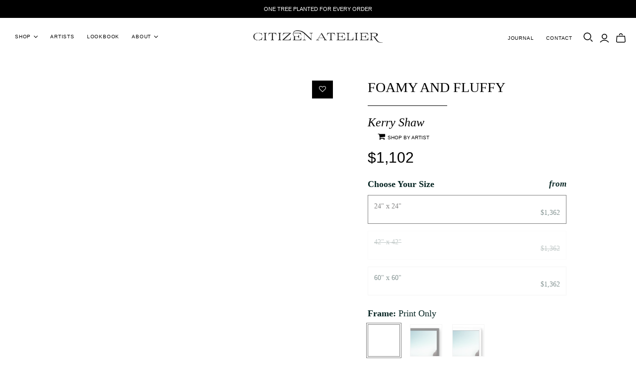

--- FILE ---
content_type: text/html; charset=utf-8
request_url: https://citizenatelier.com/collections/kerry-shaw/products/foamy-and-fluffy
body_size: 68621
content:
<!DOCTYPE html>
<html class="no-js no-touch">
	<head>
      <!-- Global site tag (gtag.js) - Google Analytics -->
<script async src="https://www.googletagmanager.com/gtag/js?id=G-GENX20H69N"></script>
<script>
  window.dataLayer = window.dataLayer || [];
  function gtag(){dataLayer.push(arguments);}
  gtag('js', new Date());

  gtag('config', 'G-GENX20H69N');
</script>
      <meta name="msvalidate.01" content="977E1E5FF5363A7B0BBC06A49C53CA4E" />
		<meta charset="utf-8">
		<meta http-equiv="X-UA-Compatible" content="IE=edge">
		<meta name="viewport" content="width=device-width">
		<title>
			Foamy and Fluffy
			
			
			
				&ndash; Citizen Atelier
			
		</title>
		<script>/*! jQuery v3.5.1 | (c) JS Foundation and other contributors | jquery.org/license */
!function(e,t){"use strict";"object"==typeof module&&"object"==typeof module.exports?module.exports=e.document?t(e,!0):function(e){if(!e.document)throw new Error("jQuery requires a window with a document");return t(e)}:t(e)}("undefined"!=typeof window?window:this,function(C,e){"use strict";var t=[],r=Object.getPrototypeOf,s=t.slice,g=t.flat?function(e){return t.flat.call(e)}:function(e){return t.concat.apply([],e)},u=t.push,i=t.indexOf,n={},o=n.toString,v=n.hasOwnProperty,a=v.toString,l=a.call(Object),y={},m=function(e){return"function"==typeof e&&"number"!=typeof e.nodeType},x=function(e){return null!=e&&e===e.window},E=C.document,c={type:!0,src:!0,nonce:!0,noModule:!0};function b(e,t,n){var r,i,o=(n=n||E).createElement("script");if(o.text=e,t)for(r in c)(i=t[r]||t.getAttribute&&t.getAttribute(r))&&o.setAttribute(r,i);n.head.appendChild(o).parentNode.removeChild(o)}function w(e){return null==e?e+"":"object"==typeof e||"function"==typeof e?n[o.call(e)]||"object":typeof e}var f="3.5.1",S=function(e,t){return new S.fn.init(e,t)};function p(e){var t=!!e&&"length"in e&&e.length,n=w(e);return!m(e)&&!x(e)&&("array"===n||0===t||"number"==typeof t&&0<t&&t-1 in e)}S.fn=S.prototype={jquery:f,constructor:S,length:0,toArray:function(){return s.call(this)},get:function(e){return null==e?s.call(this):e<0?this[e+this.length]:this[e]},pushStack:function(e){var t=S.merge(this.constructor(),e);return t.prevObject=this,t},each:function(e){return S.each(this,e)},map:function(n){return this.pushStack(S.map(this,function(e,t){return n.call(e,t,e)}))},slice:function(){return this.pushStack(s.apply(this,arguments))},first:function(){return this.eq(0)},last:function(){return this.eq(-1)},even:function(){return this.pushStack(S.grep(this,function(e,t){return(t+1)%2}))},odd:function(){return this.pushStack(S.grep(this,function(e,t){return t%2}))},eq:function(e){var t=this.length,n=+e+(e<0?t:0);return this.pushStack(0<=n&&n<t?[this[n]]:[])},end:function(){return this.prevObject||this.constructor()},push:u,sort:t.sort,splice:t.splice},S.extend=S.fn.extend=function(){var e,t,n,r,i,o,a=arguments[0]||{},s=1,u=arguments.length,l=!1;for("boolean"==typeof a&&(l=a,a=arguments[s]||{},s++),"object"==typeof a||m(a)||(a={}),s===u&&(a=this,s--);s<u;s++)if(null!=(e=arguments[s]))for(t in e)r=e[t],"__proto__"!==t&&a!==r&&(l&&r&&(S.isPlainObject(r)||(i=Array.isArray(r)))?(n=a[t],o=i&&!Array.isArray(n)?[]:i||S.isPlainObject(n)?n:{},i=!1,a[t]=S.extend(l,o,r)):void 0!==r&&(a[t]=r));return a},S.extend({expando:"jQuery"+(f+Math.random()).replace(/\D/g,""),isReady:!0,error:function(e){throw new Error(e)},noop:function(){},isPlainObject:function(e){var t,n;return!(!e||"[object Object]"!==o.call(e))&&(!(t=r(e))||"function"==typeof(n=v.call(t,"constructor")&&t.constructor)&&a.call(n)===l)},isEmptyObject:function(e){var t;for(t in e)return!1;return!0},globalEval:function(e,t,n){b(e,{nonce:t&&t.nonce},n)},each:function(e,t){var n,r=0;if(p(e)){for(n=e.length;r<n;r++)if(!1===t.call(e[r],r,e[r]))break}else for(r in e)if(!1===t.call(e[r],r,e[r]))break;return e},makeArray:function(e,t){var n=t||[];return null!=e&&(p(Object(e))?S.merge(n,"string"==typeof e?[e]:e):u.call(n,e)),n},inArray:function(e,t,n){return null==t?-1:i.call(t,e,n)},merge:function(e,t){for(var n=+t.length,r=0,i=e.length;r<n;r++)e[i++]=t[r];return e.length=i,e},grep:function(e,t,n){for(var r=[],i=0,o=e.length,a=!n;i<o;i++)!t(e[i],i)!==a&&r.push(e[i]);return r},map:function(e,t,n){var r,i,o=0,a=[];if(p(e))for(r=e.length;o<r;o++)null!=(i=t(e[o],o,n))&&a.push(i);else for(o in e)null!=(i=t(e[o],o,n))&&a.push(i);return g(a)},guid:1,support:y}),"function"==typeof Symbol&&(S.fn[Symbol.iterator]=t[Symbol.iterator]),S.each("Boolean Number String Function Array Date RegExp Object Error Symbol".split(" "),function(e,t){n["[object "+t+"]"]=t.toLowerCase()});var d=function(n){var e,d,b,o,i,h,f,g,w,u,l,T,C,a,E,v,s,c,y,S="sizzle"+1*new Date,p=n.document,k=0,r=0,m=ue(),x=ue(),A=ue(),N=ue(),D=function(e,t){return e===t&&(l=!0),0},j={}.hasOwnProperty,t=[],q=t.pop,L=t.push,H=t.push,O=t.slice,P=function(e,t){for(var n=0,r=e.length;n<r;n++)if(e[n]===t)return n;return-1},R="checked|selected|async|autofocus|autoplay|controls|defer|disabled|hidden|ismap|loop|multiple|open|readonly|required|scoped",M="[\\x20\\t\\r\\n\\f]",I="(?:\\\\[\\da-fA-F]{1,6}"+M+"?|\\\\[^\\r\\n\\f]|[\\w-]|[^\0-\\x7f])+",W="\\["+M+"*("+I+")(?:"+M+"*([*^$|!~]?=)"+M+"*(?:'((?:\\\\.|[^\\\\'])*)'|\"((?:\\\\.|[^\\\\\"])*)\"|("+I+"))|)"+M+"*\\]",F=":("+I+")(?:\\((('((?:\\\\.|[^\\\\'])*)'|\"((?:\\\\.|[^\\\\\"])*)\")|((?:\\\\.|[^\\\\()[\\]]|"+W+")*)|.*)\\)|)",B=new RegExp(M+"+","g"),$=new RegExp("^"+M+"+|((?:^|[^\\\\])(?:\\\\.)*)"+M+"+$","g"),_=new RegExp("^"+M+"*,"+M+"*"),z=new RegExp("^"+M+"*([>+~]|"+M+")"+M+"*"),U=new RegExp(M+"|>"),X=new RegExp(F),V=new RegExp("^"+I+"$"),G={ID:new RegExp("^#("+I+")"),CLASS:new RegExp("^\\.("+I+")"),TAG:new RegExp("^("+I+"|[*])"),ATTR:new RegExp("^"+W),PSEUDO:new RegExp("^"+F),CHILD:new RegExp("^:(only|first|last|nth|nth-last)-(child|of-type)(?:\\("+M+"*(even|odd|(([+-]|)(\\d*)n|)"+M+"*(?:([+-]|)"+M+"*(\\d+)|))"+M+"*\\)|)","i"),bool:new RegExp("^(?:"+R+")$","i"),needsContext:new RegExp("^"+M+"*[>+~]|:(even|odd|eq|gt|lt|nth|first|last)(?:\\("+M+"*((?:-\\d)?\\d*)"+M+"*\\)|)(?=[^-]|$)","i")},Y=/HTML$/i,Q=/^(?:input|select|textarea|button)$/i,J=/^h\d$/i,K=/^[^{]+\{\s*\[native \w/,Z=/^(?:#([\w-]+)|(\w+)|\.([\w-]+))$/,ee=/[+~]/,te=new RegExp("\\\\[\\da-fA-F]{1,6}"+M+"?|\\\\([^\\r\\n\\f])","g"),ne=function(e,t){var n="0x"+e.slice(1)-65536;return t||(n<0?String.fromCharCode(n+65536):String.fromCharCode(n>>10|55296,1023&n|56320))},re=/([\0-\x1f\x7f]|^-?\d)|^-$|[^\0-\x1f\x7f-\uFFFF\w-]/g,ie=function(e,t){return t?"\0"===e?"\ufffd":e.slice(0,-1)+"\\"+e.charCodeAt(e.length-1).toString(16)+" ":"\\"+e},oe=function(){T()},ae=be(function(e){return!0===e.disabled&&"fieldset"===e.nodeName.toLowerCase()},{dir:"parentNode",next:"legend"});try{H.apply(t=O.call(p.childNodes),p.childNodes),t[p.childNodes.length].nodeType}catch(e){H={apply:t.length?function(e,t){L.apply(e,O.call(t))}:function(e,t){var n=e.length,r=0;while(e[n++]=t[r++]);e.length=n-1}}}function se(t,e,n,r){var i,o,a,s,u,l,c,f=e&&e.ownerDocument,p=e?e.nodeType:9;if(n=n||[],"string"!=typeof t||!t||1!==p&&9!==p&&11!==p)return n;if(!r&&(T(e),e=e||C,E)){if(11!==p&&(u=Z.exec(t)))if(i=u[1]){if(9===p){if(!(a=e.getElementById(i)))return n;if(a.id===i)return n.push(a),n}else if(f&&(a=f.getElementById(i))&&y(e,a)&&a.id===i)return n.push(a),n}else{if(u[2])return H.apply(n,e.getElementsByTagName(t)),n;if((i=u[3])&&d.getElementsByClassName&&e.getElementsByClassName)return H.apply(n,e.getElementsByClassName(i)),n}if(d.qsa&&!N[t+" "]&&(!v||!v.test(t))&&(1!==p||"object"!==e.nodeName.toLowerCase())){if(c=t,f=e,1===p&&(U.test(t)||z.test(t))){(f=ee.test(t)&&ye(e.parentNode)||e)===e&&d.scope||((s=e.getAttribute("id"))?s=s.replace(re,ie):e.setAttribute("id",s=S)),o=(l=h(t)).length;while(o--)l[o]=(s?"#"+s:":scope")+" "+xe(l[o]);c=l.join(",")}try{return H.apply(n,f.querySelectorAll(c)),n}catch(e){N(t,!0)}finally{s===S&&e.removeAttribute("id")}}}return g(t.replace($,"$1"),e,n,r)}function ue(){var r=[];return function e(t,n){return r.push(t+" ")>b.cacheLength&&delete e[r.shift()],e[t+" "]=n}}function le(e){return e[S]=!0,e}function ce(e){var t=C.createElement("fieldset");try{return!!e(t)}catch(e){return!1}finally{t.parentNode&&t.parentNode.removeChild(t),t=null}}function fe(e,t){var n=e.split("|"),r=n.length;while(r--)b.attrHandle[n[r]]=t}function pe(e,t){var n=t&&e,r=n&&1===e.nodeType&&1===t.nodeType&&e.sourceIndex-t.sourceIndex;if(r)return r;if(n)while(n=n.nextSibling)if(n===t)return-1;return e?1:-1}function de(t){return function(e){return"input"===e.nodeName.toLowerCase()&&e.type===t}}function he(n){return function(e){var t=e.nodeName.toLowerCase();return("input"===t||"button"===t)&&e.type===n}}function ge(t){return function(e){return"form"in e?e.parentNode&&!1===e.disabled?"label"in e?"label"in e.parentNode?e.parentNode.disabled===t:e.disabled===t:e.isDisabled===t||e.isDisabled!==!t&&ae(e)===t:e.disabled===t:"label"in e&&e.disabled===t}}function ve(a){return le(function(o){return o=+o,le(function(e,t){var n,r=a([],e.length,o),i=r.length;while(i--)e[n=r[i]]&&(e[n]=!(t[n]=e[n]))})})}function ye(e){return e&&"undefined"!=typeof e.getElementsByTagName&&e}for(e in d=se.support={},i=se.isXML=function(e){var t=e.namespaceURI,n=(e.ownerDocument||e).documentElement;return!Y.test(t||n&&n.nodeName||"HTML")},T=se.setDocument=function(e){var t,n,r=e?e.ownerDocument||e:p;return r!=C&&9===r.nodeType&&r.documentElement&&(a=(C=r).documentElement,E=!i(C),p!=C&&(n=C.defaultView)&&n.top!==n&&(n.addEventListener?n.addEventListener("unload",oe,!1):n.attachEvent&&n.attachEvent("onunload",oe)),d.scope=ce(function(e){return a.appendChild(e).appendChild(C.createElement("div")),"undefined"!=typeof e.querySelectorAll&&!e.querySelectorAll(":scope fieldset div").length}),d.attributes=ce(function(e){return e.className="i",!e.getAttribute("className")}),d.getElementsByTagName=ce(function(e){return e.appendChild(C.createComment("")),!e.getElementsByTagName("*").length}),d.getElementsByClassName=K.test(C.getElementsByClassName),d.getById=ce(function(e){return a.appendChild(e).id=S,!C.getElementsByName||!C.getElementsByName(S).length}),d.getById?(b.filter.ID=function(e){var t=e.replace(te,ne);return function(e){return e.getAttribute("id")===t}},b.find.ID=function(e,t){if("undefined"!=typeof t.getElementById&&E){var n=t.getElementById(e);return n?[n]:[]}}):(b.filter.ID=function(e){var n=e.replace(te,ne);return function(e){var t="undefined"!=typeof e.getAttributeNode&&e.getAttributeNode("id");return t&&t.value===n}},b.find.ID=function(e,t){if("undefined"!=typeof t.getElementById&&E){var n,r,i,o=t.getElementById(e);if(o){if((n=o.getAttributeNode("id"))&&n.value===e)return[o];i=t.getElementsByName(e),r=0;while(o=i[r++])if((n=o.getAttributeNode("id"))&&n.value===e)return[o]}return[]}}),b.find.TAG=d.getElementsByTagName?function(e,t){return"undefined"!=typeof t.getElementsByTagName?t.getElementsByTagName(e):d.qsa?t.querySelectorAll(e):void 0}:function(e,t){var n,r=[],i=0,o=t.getElementsByTagName(e);if("*"===e){while(n=o[i++])1===n.nodeType&&r.push(n);return r}return o},b.find.CLASS=d.getElementsByClassName&&function(e,t){if("undefined"!=typeof t.getElementsByClassName&&E)return t.getElementsByClassName(e)},s=[],v=[],(d.qsa=K.test(C.querySelectorAll))&&(ce(function(e){var t;a.appendChild(e).innerHTML="<a id='"+S+"'></a><select id='"+S+"-\r\\' msallowcapture=''><option selected=''></option></select>",e.querySelectorAll("[msallowcapture^='']").length&&v.push("[*^$]="+M+"*(?:''|\"\")"),e.querySelectorAll("[selected]").length||v.push("\\["+M+"*(?:value|"+R+")"),e.querySelectorAll("[id~="+S+"-]").length||v.push("~="),(t=C.createElement("input")).setAttribute("name",""),e.appendChild(t),e.querySelectorAll("[name='']").length||v.push("\\["+M+"*name"+M+"*="+M+"*(?:''|\"\")"),e.querySelectorAll(":checked").length||v.push(":checked"),e.querySelectorAll("a#"+S+"+*").length||v.push(".#.+[+~]"),e.querySelectorAll("\\\f"),v.push("[\\r\\n\\f]")}),ce(function(e){e.innerHTML="<a href='' disabled='disabled'></a><select disabled='disabled'><option/></select>";var t=C.createElement("input");t.setAttribute("type","hidden"),e.appendChild(t).setAttribute("name","D"),e.querySelectorAll("[name=d]").length&&v.push("name"+M+"*[*^$|!~]?="),2!==e.querySelectorAll(":enabled").length&&v.push(":enabled",":disabled"),a.appendChild(e).disabled=!0,2!==e.querySelectorAll(":disabled").length&&v.push(":enabled",":disabled"),e.querySelectorAll("*,:x"),v.push(",.*:")})),(d.matchesSelector=K.test(c=a.matches||a.webkitMatchesSelector||a.mozMatchesSelector||a.oMatchesSelector||a.msMatchesSelector))&&ce(function(e){d.disconnectedMatch=c.call(e,"*"),c.call(e,"[s!='']:x"),s.push("!=",F)}),v=v.length&&new RegExp(v.join("|")),s=s.length&&new RegExp(s.join("|")),t=K.test(a.compareDocumentPosition),y=t||K.test(a.contains)?function(e,t){var n=9===e.nodeType?e.documentElement:e,r=t&&t.parentNode;return e===r||!(!r||1!==r.nodeType||!(n.contains?n.contains(r):e.compareDocumentPosition&&16&e.compareDocumentPosition(r)))}:function(e,t){if(t)while(t=t.parentNode)if(t===e)return!0;return!1},D=t?function(e,t){if(e===t)return l=!0,0;var n=!e.compareDocumentPosition-!t.compareDocumentPosition;return n||(1&(n=(e.ownerDocument||e)==(t.ownerDocument||t)?e.compareDocumentPosition(t):1)||!d.sortDetached&&t.compareDocumentPosition(e)===n?e==C||e.ownerDocument==p&&y(p,e)?-1:t==C||t.ownerDocument==p&&y(p,t)?1:u?P(u,e)-P(u,t):0:4&n?-1:1)}:function(e,t){if(e===t)return l=!0,0;var n,r=0,i=e.parentNode,o=t.parentNode,a=[e],s=[t];if(!i||!o)return e==C?-1:t==C?1:i?-1:o?1:u?P(u,e)-P(u,t):0;if(i===o)return pe(e,t);n=e;while(n=n.parentNode)a.unshift(n);n=t;while(n=n.parentNode)s.unshift(n);while(a[r]===s[r])r++;return r?pe(a[r],s[r]):a[r]==p?-1:s[r]==p?1:0}),C},se.matches=function(e,t){return se(e,null,null,t)},se.matchesSelector=function(e,t){if(T(e),d.matchesSelector&&E&&!N[t+" "]&&(!s||!s.test(t))&&(!v||!v.test(t)))try{var n=c.call(e,t);if(n||d.disconnectedMatch||e.document&&11!==e.document.nodeType)return n}catch(e){N(t,!0)}return 0<se(t,C,null,[e]).length},se.contains=function(e,t){return(e.ownerDocument||e)!=C&&T(e),y(e,t)},se.attr=function(e,t){(e.ownerDocument||e)!=C&&T(e);var n=b.attrHandle[t.toLowerCase()],r=n&&j.call(b.attrHandle,t.toLowerCase())?n(e,t,!E):void 0;return void 0!==r?r:d.attributes||!E?e.getAttribute(t):(r=e.getAttributeNode(t))&&r.specified?r.value:null},se.escape=function(e){return(e+"").replace(re,ie)},se.error=function(e){throw new Error("Syntax error, unrecognized expression: "+e)},se.uniqueSort=function(e){var t,n=[],r=0,i=0;if(l=!d.detectDuplicates,u=!d.sortStable&&e.slice(0),e.sort(D),l){while(t=e[i++])t===e[i]&&(r=n.push(i));while(r--)e.splice(n[r],1)}return u=null,e},o=se.getText=function(e){var t,n="",r=0,i=e.nodeType;if(i){if(1===i||9===i||11===i){if("string"==typeof e.textContent)return e.textContent;for(e=e.firstChild;e;e=e.nextSibling)n+=o(e)}else if(3===i||4===i)return e.nodeValue}else while(t=e[r++])n+=o(t);return n},(b=se.selectors={cacheLength:50,createPseudo:le,match:G,attrHandle:{},find:{},relative:{">":{dir:"parentNode",first:!0}," ":{dir:"parentNode"},"+":{dir:"previousSibling",first:!0},"~":{dir:"previousSibling"}},preFilter:{ATTR:function(e){return e[1]=e[1].replace(te,ne),e[3]=(e[3]||e[4]||e[5]||"").replace(te,ne),"~="===e[2]&&(e[3]=" "+e[3]+" "),e.slice(0,4)},CHILD:function(e){return e[1]=e[1].toLowerCase(),"nth"===e[1].slice(0,3)?(e[3]||se.error(e[0]),e[4]=+(e[4]?e[5]+(e[6]||1):2*("even"===e[3]||"odd"===e[3])),e[5]=+(e[7]+e[8]||"odd"===e[3])):e[3]&&se.error(e[0]),e},PSEUDO:function(e){var t,n=!e[6]&&e[2];return G.CHILD.test(e[0])?null:(e[3]?e[2]=e[4]||e[5]||"":n&&X.test(n)&&(t=h(n,!0))&&(t=n.indexOf(")",n.length-t)-n.length)&&(e[0]=e[0].slice(0,t),e[2]=n.slice(0,t)),e.slice(0,3))}},filter:{TAG:function(e){var t=e.replace(te,ne).toLowerCase();return"*"===e?function(){return!0}:function(e){return e.nodeName&&e.nodeName.toLowerCase()===t}},CLASS:function(e){var t=m[e+" "];return t||(t=new RegExp("(^|"+M+")"+e+"("+M+"|$)"))&&m(e,function(e){return t.test("string"==typeof e.className&&e.className||"undefined"!=typeof e.getAttribute&&e.getAttribute("class")||"")})},ATTR:function(n,r,i){return function(e){var t=se.attr(e,n);return null==t?"!="===r:!r||(t+="","="===r?t===i:"!="===r?t!==i:"^="===r?i&&0===t.indexOf(i):"*="===r?i&&-1<t.indexOf(i):"$="===r?i&&t.slice(-i.length)===i:"~="===r?-1<(" "+t.replace(B," ")+" ").indexOf(i):"|="===r&&(t===i||t.slice(0,i.length+1)===i+"-"))}},CHILD:function(h,e,t,g,v){var y="nth"!==h.slice(0,3),m="last"!==h.slice(-4),x="of-type"===e;return 1===g&&0===v?function(e){return!!e.parentNode}:function(e,t,n){var r,i,o,a,s,u,l=y!==m?"nextSibling":"previousSibling",c=e.parentNode,f=x&&e.nodeName.toLowerCase(),p=!n&&!x,d=!1;if(c){if(y){while(l){a=e;while(a=a[l])if(x?a.nodeName.toLowerCase()===f:1===a.nodeType)return!1;u=l="only"===h&&!u&&"nextSibling"}return!0}if(u=[m?c.firstChild:c.lastChild],m&&p){d=(s=(r=(i=(o=(a=c)[S]||(a[S]={}))[a.uniqueID]||(o[a.uniqueID]={}))[h]||[])[0]===k&&r[1])&&r[2],a=s&&c.childNodes[s];while(a=++s&&a&&a[l]||(d=s=0)||u.pop())if(1===a.nodeType&&++d&&a===e){i[h]=[k,s,d];break}}else if(p&&(d=s=(r=(i=(o=(a=e)[S]||(a[S]={}))[a.uniqueID]||(o[a.uniqueID]={}))[h]||[])[0]===k&&r[1]),!1===d)while(a=++s&&a&&a[l]||(d=s=0)||u.pop())if((x?a.nodeName.toLowerCase()===f:1===a.nodeType)&&++d&&(p&&((i=(o=a[S]||(a[S]={}))[a.uniqueID]||(o[a.uniqueID]={}))[h]=[k,d]),a===e))break;return(d-=v)===g||d%g==0&&0<=d/g}}},PSEUDO:function(e,o){var t,a=b.pseudos[e]||b.setFilters[e.toLowerCase()]||se.error("unsupported pseudo: "+e);return a[S]?a(o):1<a.length?(t=[e,e,"",o],b.setFilters.hasOwnProperty(e.toLowerCase())?le(function(e,t){var n,r=a(e,o),i=r.length;while(i--)e[n=P(e,r[i])]=!(t[n]=r[i])}):function(e){return a(e,0,t)}):a}},pseudos:{not:le(function(e){var r=[],i=[],s=f(e.replace($,"$1"));return s[S]?le(function(e,t,n,r){var i,o=s(e,null,r,[]),a=e.length;while(a--)(i=o[a])&&(e[a]=!(t[a]=i))}):function(e,t,n){return r[0]=e,s(r,null,n,i),r[0]=null,!i.pop()}}),has:le(function(t){return function(e){return 0<se(t,e).length}}),contains:le(function(t){return t=t.replace(te,ne),function(e){return-1<(e.textContent||o(e)).indexOf(t)}}),lang:le(function(n){return V.test(n||"")||se.error("unsupported lang: "+n),n=n.replace(te,ne).toLowerCase(),function(e){var t;do{if(t=E?e.lang:e.getAttribute("xml:lang")||e.getAttribute("lang"))return(t=t.toLowerCase())===n||0===t.indexOf(n+"-")}while((e=e.parentNode)&&1===e.nodeType);return!1}}),target:function(e){var t=n.location&&n.location.hash;return t&&t.slice(1)===e.id},root:function(e){return e===a},focus:function(e){return e===C.activeElement&&(!C.hasFocus||C.hasFocus())&&!!(e.type||e.href||~e.tabIndex)},enabled:ge(!1),disabled:ge(!0),checked:function(e){var t=e.nodeName.toLowerCase();return"input"===t&&!!e.checked||"option"===t&&!!e.selected},selected:function(e){return e.parentNode&&e.parentNode.selectedIndex,!0===e.selected},empty:function(e){for(e=e.firstChild;e;e=e.nextSibling)if(e.nodeType<6)return!1;return!0},parent:function(e){return!b.pseudos.empty(e)},header:function(e){return J.test(e.nodeName)},input:function(e){return Q.test(e.nodeName)},button:function(e){var t=e.nodeName.toLowerCase();return"input"===t&&"button"===e.type||"button"===t},text:function(e){var t;return"input"===e.nodeName.toLowerCase()&&"text"===e.type&&(null==(t=e.getAttribute("type"))||"text"===t.toLowerCase())},first:ve(function(){return[0]}),last:ve(function(e,t){return[t-1]}),eq:ve(function(e,t,n){return[n<0?n+t:n]}),even:ve(function(e,t){for(var n=0;n<t;n+=2)e.push(n);return e}),odd:ve(function(e,t){for(var n=1;n<t;n+=2)e.push(n);return e}),lt:ve(function(e,t,n){for(var r=n<0?n+t:t<n?t:n;0<=--r;)e.push(r);return e}),gt:ve(function(e,t,n){for(var r=n<0?n+t:n;++r<t;)e.push(r);return e})}}).pseudos.nth=b.pseudos.eq,{radio:!0,checkbox:!0,file:!0,password:!0,image:!0})b.pseudos[e]=de(e);for(e in{submit:!0,reset:!0})b.pseudos[e]=he(e);function me(){}function xe(e){for(var t=0,n=e.length,r="";t<n;t++)r+=e[t].value;return r}function be(s,e,t){var u=e.dir,l=e.next,c=l||u,f=t&&"parentNode"===c,p=r++;return e.first?function(e,t,n){while(e=e[u])if(1===e.nodeType||f)return s(e,t,n);return!1}:function(e,t,n){var r,i,o,a=[k,p];if(n){while(e=e[u])if((1===e.nodeType||f)&&s(e,t,n))return!0}else while(e=e[u])if(1===e.nodeType||f)if(i=(o=e[S]||(e[S]={}))[e.uniqueID]||(o[e.uniqueID]={}),l&&l===e.nodeName.toLowerCase())e=e[u]||e;else{if((r=i[c])&&r[0]===k&&r[1]===p)return a[2]=r[2];if((i[c]=a)[2]=s(e,t,n))return!0}return!1}}function we(i){return 1<i.length?function(e,t,n){var r=i.length;while(r--)if(!i[r](e,t,n))return!1;return!0}:i[0]}function Te(e,t,n,r,i){for(var o,a=[],s=0,u=e.length,l=null!=t;s<u;s++)(o=e[s])&&(n&&!n(o,r,i)||(a.push(o),l&&t.push(s)));return a}function Ce(d,h,g,v,y,e){return v&&!v[S]&&(v=Ce(v)),y&&!y[S]&&(y=Ce(y,e)),le(function(e,t,n,r){var i,o,a,s=[],u=[],l=t.length,c=e||function(e,t,n){for(var r=0,i=t.length;r<i;r++)se(e,t[r],n);return n}(h||"*",n.nodeType?[n]:n,[]),f=!d||!e&&h?c:Te(c,s,d,n,r),p=g?y||(e?d:l||v)?[]:t:f;if(g&&g(f,p,n,r),v){i=Te(p,u),v(i,[],n,r),o=i.length;while(o--)(a=i[o])&&(p[u[o]]=!(f[u[o]]=a))}if(e){if(y||d){if(y){i=[],o=p.length;while(o--)(a=p[o])&&i.push(f[o]=a);y(null,p=[],i,r)}o=p.length;while(o--)(a=p[o])&&-1<(i=y?P(e,a):s[o])&&(e[i]=!(t[i]=a))}}else p=Te(p===t?p.splice(l,p.length):p),y?y(null,t,p,r):H.apply(t,p)})}function Ee(e){for(var i,t,n,r=e.length,o=b.relative[e[0].type],a=o||b.relative[" "],s=o?1:0,u=be(function(e){return e===i},a,!0),l=be(function(e){return-1<P(i,e)},a,!0),c=[function(e,t,n){var r=!o&&(n||t!==w)||((i=t).nodeType?u(e,t,n):l(e,t,n));return i=null,r}];s<r;s++)if(t=b.relative[e[s].type])c=[be(we(c),t)];else{if((t=b.filter[e[s].type].apply(null,e[s].matches))[S]){for(n=++s;n<r;n++)if(b.relative[e[n].type])break;return Ce(1<s&&we(c),1<s&&xe(e.slice(0,s-1).concat({value:" "===e[s-2].type?"*":""})).replace($,"$1"),t,s<n&&Ee(e.slice(s,n)),n<r&&Ee(e=e.slice(n)),n<r&&xe(e))}c.push(t)}return we(c)}return me.prototype=b.filters=b.pseudos,b.setFilters=new me,h=se.tokenize=function(e,t){var n,r,i,o,a,s,u,l=x[e+" "];if(l)return t?0:l.slice(0);a=e,s=[],u=b.preFilter;while(a){for(o in n&&!(r=_.exec(a))||(r&&(a=a.slice(r[0].length)||a),s.push(i=[])),n=!1,(r=z.exec(a))&&(n=r.shift(),i.push({value:n,type:r[0].replace($," ")}),a=a.slice(n.length)),b.filter)!(r=G[o].exec(a))||u[o]&&!(r=u[o](r))||(n=r.shift(),i.push({value:n,type:o,matches:r}),a=a.slice(n.length));if(!n)break}return t?a.length:a?se.error(e):x(e,s).slice(0)},f=se.compile=function(e,t){var n,v,y,m,x,r,i=[],o=[],a=A[e+" "];if(!a){t||(t=h(e)),n=t.length;while(n--)(a=Ee(t[n]))[S]?i.push(a):o.push(a);(a=A(e,(v=o,m=0<(y=i).length,x=0<v.length,r=function(e,t,n,r,i){var o,a,s,u=0,l="0",c=e&&[],f=[],p=w,d=e||x&&b.find.TAG("*",i),h=k+=null==p?1:Math.random()||.1,g=d.length;for(i&&(w=t==C||t||i);l!==g&&null!=(o=d[l]);l++){if(x&&o){a=0,t||o.ownerDocument==C||(T(o),n=!E);while(s=v[a++])if(s(o,t||C,n)){r.push(o);break}i&&(k=h)}m&&((o=!s&&o)&&u--,e&&c.push(o))}if(u+=l,m&&l!==u){a=0;while(s=y[a++])s(c,f,t,n);if(e){if(0<u)while(l--)c[l]||f[l]||(f[l]=q.call(r));f=Te(f)}H.apply(r,f),i&&!e&&0<f.length&&1<u+y.length&&se.uniqueSort(r)}return i&&(k=h,w=p),c},m?le(r):r))).selector=e}return a},g=se.select=function(e,t,n,r){var i,o,a,s,u,l="function"==typeof e&&e,c=!r&&h(e=l.selector||e);if(n=n||[],1===c.length){if(2<(o=c[0]=c[0].slice(0)).length&&"ID"===(a=o[0]).type&&9===t.nodeType&&E&&b.relative[o[1].type]){if(!(t=(b.find.ID(a.matches[0].replace(te,ne),t)||[])[0]))return n;l&&(t=t.parentNode),e=e.slice(o.shift().value.length)}i=G.needsContext.test(e)?0:o.length;while(i--){if(a=o[i],b.relative[s=a.type])break;if((u=b.find[s])&&(r=u(a.matches[0].replace(te,ne),ee.test(o[0].type)&&ye(t.parentNode)||t))){if(o.splice(i,1),!(e=r.length&&xe(o)))return H.apply(n,r),n;break}}}return(l||f(e,c))(r,t,!E,n,!t||ee.test(e)&&ye(t.parentNode)||t),n},d.sortStable=S.split("").sort(D).join("")===S,d.detectDuplicates=!!l,T(),d.sortDetached=ce(function(e){return 1&e.compareDocumentPosition(C.createElement("fieldset"))}),ce(function(e){return e.innerHTML="<a href='#'></a>","#"===e.firstChild.getAttribute("href")})||fe("type|href|height|width",function(e,t,n){if(!n)return e.getAttribute(t,"type"===t.toLowerCase()?1:2)}),d.attributes&&ce(function(e){return e.innerHTML="<input/>",e.firstChild.setAttribute("value",""),""===e.firstChild.getAttribute("value")})||fe("value",function(e,t,n){if(!n&&"input"===e.nodeName.toLowerCase())return e.defaultValue}),ce(function(e){return null==e.getAttribute("disabled")})||fe(R,function(e,t,n){var r;if(!n)return!0===e[t]?t.toLowerCase():(r=e.getAttributeNode(t))&&r.specified?r.value:null}),se}(C);S.find=d,S.expr=d.selectors,S.expr[":"]=S.expr.pseudos,S.uniqueSort=S.unique=d.uniqueSort,S.text=d.getText,S.isXMLDoc=d.isXML,S.contains=d.contains,S.escapeSelector=d.escape;var h=function(e,t,n){var r=[],i=void 0!==n;while((e=e[t])&&9!==e.nodeType)if(1===e.nodeType){if(i&&S(e).is(n))break;r.push(e)}return r},T=function(e,t){for(var n=[];e;e=e.nextSibling)1===e.nodeType&&e!==t&&n.push(e);return n},k=S.expr.match.needsContext;function A(e,t){return e.nodeName&&e.nodeName.toLowerCase()===t.toLowerCase()}var N=/^<([a-z][^\/\0>:\x20\t\r\n\f]*)[\x20\t\r\n\f]*\/?>(?:<\/\1>|)$/i;function D(e,n,r){return m(n)?S.grep(e,function(e,t){return!!n.call(e,t,e)!==r}):n.nodeType?S.grep(e,function(e){return e===n!==r}):"string"!=typeof n?S.grep(e,function(e){return-1<i.call(n,e)!==r}):S.filter(n,e,r)}S.filter=function(e,t,n){var r=t[0];return n&&(e=":not("+e+")"),1===t.length&&1===r.nodeType?S.find.matchesSelector(r,e)?[r]:[]:S.find.matches(e,S.grep(t,function(e){return 1===e.nodeType}))},S.fn.extend({find:function(e){var t,n,r=this.length,i=this;if("string"!=typeof e)return this.pushStack(S(e).filter(function(){for(t=0;t<r;t++)if(S.contains(i[t],this))return!0}));for(n=this.pushStack([]),t=0;t<r;t++)S.find(e,i[t],n);return 1<r?S.uniqueSort(n):n},filter:function(e){return this.pushStack(D(this,e||[],!1))},not:function(e){return this.pushStack(D(this,e||[],!0))},is:function(e){return!!D(this,"string"==typeof e&&k.test(e)?S(e):e||[],!1).length}});var j,q=/^(?:\s*(<[\w\W]+>)[^>]*|#([\w-]+))$/;(S.fn.init=function(e,t,n){var r,i;if(!e)return this;if(n=n||j,"string"==typeof e){if(!(r="<"===e[0]&&">"===e[e.length-1]&&3<=e.length?[null,e,null]:q.exec(e))||!r[1]&&t)return!t||t.jquery?(t||n).find(e):this.constructor(t).find(e);if(r[1]){if(t=t instanceof S?t[0]:t,S.merge(this,S.parseHTML(r[1],t&&t.nodeType?t.ownerDocument||t:E,!0)),N.test(r[1])&&S.isPlainObject(t))for(r in t)m(this[r])?this[r](t[r]):this.attr(r,t[r]);return this}return(i=E.getElementById(r[2]))&&(this[0]=i,this.length=1),this}return e.nodeType?(this[0]=e,this.length=1,this):m(e)?void 0!==n.ready?n.ready(e):e(S):S.makeArray(e,this)}).prototype=S.fn,j=S(E);var L=/^(?:parents|prev(?:Until|All))/,H={children:!0,contents:!0,next:!0,prev:!0};function O(e,t){while((e=e[t])&&1!==e.nodeType);return e}S.fn.extend({has:function(e){var t=S(e,this),n=t.length;return this.filter(function(){for(var e=0;e<n;e++)if(S.contains(this,t[e]))return!0})},closest:function(e,t){var n,r=0,i=this.length,o=[],a="string"!=typeof e&&S(e);if(!k.test(e))for(;r<i;r++)for(n=this[r];n&&n!==t;n=n.parentNode)if(n.nodeType<11&&(a?-1<a.index(n):1===n.nodeType&&S.find.matchesSelector(n,e))){o.push(n);break}return this.pushStack(1<o.length?S.uniqueSort(o):o)},index:function(e){return e?"string"==typeof e?i.call(S(e),this[0]):i.call(this,e.jquery?e[0]:e):this[0]&&this[0].parentNode?this.first().prevAll().length:-1},add:function(e,t){return this.pushStack(S.uniqueSort(S.merge(this.get(),S(e,t))))},addBack:function(e){return this.add(null==e?this.prevObject:this.prevObject.filter(e))}}),S.each({parent:function(e){var t=e.parentNode;return t&&11!==t.nodeType?t:null},parents:function(e){return h(e,"parentNode")},parentsUntil:function(e,t,n){return h(e,"parentNode",n)},next:function(e){return O(e,"nextSibling")},prev:function(e){return O(e,"previousSibling")},nextAll:function(e){return h(e,"nextSibling")},prevAll:function(e){return h(e,"previousSibling")},nextUntil:function(e,t,n){return h(e,"nextSibling",n)},prevUntil:function(e,t,n){return h(e,"previousSibling",n)},siblings:function(e){return T((e.parentNode||{}).firstChild,e)},children:function(e){return T(e.firstChild)},contents:function(e){return null!=e.contentDocument&&r(e.contentDocument)?e.contentDocument:(A(e,"template")&&(e=e.content||e),S.merge([],e.childNodes))}},function(r,i){S.fn[r]=function(e,t){var n=S.map(this,i,e);return"Until"!==r.slice(-5)&&(t=e),t&&"string"==typeof t&&(n=S.filter(t,n)),1<this.length&&(H[r]||S.uniqueSort(n),L.test(r)&&n.reverse()),this.pushStack(n)}});var P=/[^\x20\t\r\n\f]+/g;function R(e){return e}function M(e){throw e}function I(e,t,n,r){var i;try{e&&m(i=e.promise)?i.call(e).done(t).fail(n):e&&m(i=e.then)?i.call(e,t,n):t.apply(void 0,[e].slice(r))}catch(e){n.apply(void 0,[e])}}S.Callbacks=function(r){var e,n;r="string"==typeof r?(e=r,n={},S.each(e.match(P)||[],function(e,t){n[t]=!0}),n):S.extend({},r);var i,t,o,a,s=[],u=[],l=-1,c=function(){for(a=a||r.once,o=i=!0;u.length;l=-1){t=u.shift();while(++l<s.length)!1===s[l].apply(t[0],t[1])&&r.stopOnFalse&&(l=s.length,t=!1)}r.memory||(t=!1),i=!1,a&&(s=t?[]:"")},f={add:function(){return s&&(t&&!i&&(l=s.length-1,u.push(t)),function n(e){S.each(e,function(e,t){m(t)?r.unique&&f.has(t)||s.push(t):t&&t.length&&"string"!==w(t)&&n(t)})}(arguments),t&&!i&&c()),this},remove:function(){return S.each(arguments,function(e,t){var n;while(-1<(n=S.inArray(t,s,n)))s.splice(n,1),n<=l&&l--}),this},has:function(e){return e?-1<S.inArray(e,s):0<s.length},empty:function(){return s&&(s=[]),this},disable:function(){return a=u=[],s=t="",this},disabled:function(){return!s},lock:function(){return a=u=[],t||i||(s=t=""),this},locked:function(){return!!a},fireWith:function(e,t){return a||(t=[e,(t=t||[]).slice?t.slice():t],u.push(t),i||c()),this},fire:function(){return f.fireWith(this,arguments),this},fired:function(){return!!o}};return f},S.extend({Deferred:function(e){var o=[["notify","progress",S.Callbacks("memory"),S.Callbacks("memory"),2],["resolve","done",S.Callbacks("once memory"),S.Callbacks("once memory"),0,"resolved"],["reject","fail",S.Callbacks("once memory"),S.Callbacks("once memory"),1,"rejected"]],i="pending",a={state:function(){return i},always:function(){return s.done(arguments).fail(arguments),this},"catch":function(e){return a.then(null,e)},pipe:function(){var i=arguments;return S.Deferred(function(r){S.each(o,function(e,t){var n=m(i[t[4]])&&i[t[4]];s[t[1]](function(){var e=n&&n.apply(this,arguments);e&&m(e.promise)?e.promise().progress(r.notify).done(r.resolve).fail(r.reject):r[t[0]+"With"](this,n?[e]:arguments)})}),i=null}).promise()},then:function(t,n,r){var u=0;function l(i,o,a,s){return function(){var n=this,r=arguments,e=function(){var e,t;if(!(i<u)){if((e=a.apply(n,r))===o.promise())throw new TypeError("Thenable self-resolution");t=e&&("object"==typeof e||"function"==typeof e)&&e.then,m(t)?s?t.call(e,l(u,o,R,s),l(u,o,M,s)):(u++,t.call(e,l(u,o,R,s),l(u,o,M,s),l(u,o,R,o.notifyWith))):(a!==R&&(n=void 0,r=[e]),(s||o.resolveWith)(n,r))}},t=s?e:function(){try{e()}catch(e){S.Deferred.exceptionHook&&S.Deferred.exceptionHook(e,t.stackTrace),u<=i+1&&(a!==M&&(n=void 0,r=[e]),o.rejectWith(n,r))}};i?t():(S.Deferred.getStackHook&&(t.stackTrace=S.Deferred.getStackHook()),C.setTimeout(t))}}return S.Deferred(function(e){o[0][3].add(l(0,e,m(r)?r:R,e.notifyWith)),o[1][3].add(l(0,e,m(t)?t:R)),o[2][3].add(l(0,e,m(n)?n:M))}).promise()},promise:function(e){return null!=e?S.extend(e,a):a}},s={};return S.each(o,function(e,t){var n=t[2],r=t[5];a[t[1]]=n.add,r&&n.add(function(){i=r},o[3-e][2].disable,o[3-e][3].disable,o[0][2].lock,o[0][3].lock),n.add(t[3].fire),s[t[0]]=function(){return s[t[0]+"With"](this===s?void 0:this,arguments),this},s[t[0]+"With"]=n.fireWith}),a.promise(s),e&&e.call(s,s),s},when:function(e){var n=arguments.length,t=n,r=Array(t),i=s.call(arguments),o=S.Deferred(),a=function(t){return function(e){r[t]=this,i[t]=1<arguments.length?s.call(arguments):e,--n||o.resolveWith(r,i)}};if(n<=1&&(I(e,o.done(a(t)).resolve,o.reject,!n),"pending"===o.state()||m(i[t]&&i[t].then)))return o.then();while(t--)I(i[t],a(t),o.reject);return o.promise()}});var W=/^(Eval|Internal|Range|Reference|Syntax|Type|URI)Error$/;S.Deferred.exceptionHook=function(e,t){C.console&&C.console.warn&&e&&W.test(e.name)&&C.console.warn("jQuery.Deferred exception: "+e.message,e.stack,t)},S.readyException=function(e){C.setTimeout(function(){throw e})};var F=S.Deferred();function B(){E.removeEventListener("DOMContentLoaded",B),C.removeEventListener("load",B),S.ready()}S.fn.ready=function(e){return F.then(e)["catch"](function(e){S.readyException(e)}),this},S.extend({isReady:!1,readyWait:1,ready:function(e){(!0===e?--S.readyWait:S.isReady)||(S.isReady=!0)!==e&&0<--S.readyWait||F.resolveWith(E,[S])}}),S.ready.then=F.then,"complete"===E.readyState||"loading"!==E.readyState&&!E.documentElement.doScroll?C.setTimeout(S.ready):(E.addEventListener("DOMContentLoaded",B),C.addEventListener("load",B));var $=function(e,t,n,r,i,o,a){var s=0,u=e.length,l=null==n;if("object"===w(n))for(s in i=!0,n)$(e,t,s,n[s],!0,o,a);else if(void 0!==r&&(i=!0,m(r)||(a=!0),l&&(a?(t.call(e,r),t=null):(l=t,t=function(e,t,n){return l.call(S(e),n)})),t))for(;s<u;s++)t(e[s],n,a?r:r.call(e[s],s,t(e[s],n)));return i?e:l?t.call(e):u?t(e[0],n):o},_=/^-ms-/,z=/-([a-z])/g;function U(e,t){return t.toUpperCase()}function X(e){return e.replace(_,"ms-").replace(z,U)}var V=function(e){return 1===e.nodeType||9===e.nodeType||!+e.nodeType};function G(){this.expando=S.expando+G.uid++}G.uid=1,G.prototype={cache:function(e){var t=e[this.expando];return t||(t={},V(e)&&(e.nodeType?e[this.expando]=t:Object.defineProperty(e,this.expando,{value:t,configurable:!0}))),t},set:function(e,t,n){var r,i=this.cache(e);if("string"==typeof t)i[X(t)]=n;else for(r in t)i[X(r)]=t[r];return i},get:function(e,t){return void 0===t?this.cache(e):e[this.expando]&&e[this.expando][X(t)]},access:function(e,t,n){return void 0===t||t&&"string"==typeof t&&void 0===n?this.get(e,t):(this.set(e,t,n),void 0!==n?n:t)},remove:function(e,t){var n,r=e[this.expando];if(void 0!==r){if(void 0!==t){n=(t=Array.isArray(t)?t.map(X):(t=X(t))in r?[t]:t.match(P)||[]).length;while(n--)delete r[t[n]]}(void 0===t||S.isEmptyObject(r))&&(e.nodeType?e[this.expando]=void 0:delete e[this.expando])}},hasData:function(e){var t=e[this.expando];return void 0!==t&&!S.isEmptyObject(t)}};var Y=new G,Q=new G,J=/^(?:\{[\w\W]*\}|\[[\w\W]*\])$/,K=/[A-Z]/g;function Z(e,t,n){var r,i;if(void 0===n&&1===e.nodeType)if(r="data-"+t.replace(K,"-$&").toLowerCase(),"string"==typeof(n=e.getAttribute(r))){try{n="true"===(i=n)||"false"!==i&&("null"===i?null:i===+i+""?+i:J.test(i)?JSON.parse(i):i)}catch(e){}Q.set(e,t,n)}else n=void 0;return n}S.extend({hasData:function(e){return Q.hasData(e)||Y.hasData(e)},data:function(e,t,n){return Q.access(e,t,n)},removeData:function(e,t){Q.remove(e,t)},_data:function(e,t,n){return Y.access(e,t,n)},_removeData:function(e,t){Y.remove(e,t)}}),S.fn.extend({data:function(n,e){var t,r,i,o=this[0],a=o&&o.attributes;if(void 0===n){if(this.length&&(i=Q.get(o),1===o.nodeType&&!Y.get(o,"hasDataAttrs"))){t=a.length;while(t--)a[t]&&0===(r=a[t].name).indexOf("data-")&&(r=X(r.slice(5)),Z(o,r,i[r]));Y.set(o,"hasDataAttrs",!0)}return i}return"object"==typeof n?this.each(function(){Q.set(this,n)}):$(this,function(e){var t;if(o&&void 0===e)return void 0!==(t=Q.get(o,n))?t:void 0!==(t=Z(o,n))?t:void 0;this.each(function(){Q.set(this,n,e)})},null,e,1<arguments.length,null,!0)},removeData:function(e){return this.each(function(){Q.remove(this,e)})}}),S.extend({queue:function(e,t,n){var r;if(e)return t=(t||"fx")+"queue",r=Y.get(e,t),n&&(!r||Array.isArray(n)?r=Y.access(e,t,S.makeArray(n)):r.push(n)),r||[]},dequeue:function(e,t){t=t||"fx";var n=S.queue(e,t),r=n.length,i=n.shift(),o=S._queueHooks(e,t);"inprogress"===i&&(i=n.shift(),r--),i&&("fx"===t&&n.unshift("inprogress"),delete o.stop,i.call(e,function(){S.dequeue(e,t)},o)),!r&&o&&o.empty.fire()},_queueHooks:function(e,t){var n=t+"queueHooks";return Y.get(e,n)||Y.access(e,n,{empty:S.Callbacks("once memory").add(function(){Y.remove(e,[t+"queue",n])})})}}),S.fn.extend({queue:function(t,n){var e=2;return"string"!=typeof t&&(n=t,t="fx",e--),arguments.length<e?S.queue(this[0],t):void 0===n?this:this.each(function(){var e=S.queue(this,t,n);S._queueHooks(this,t),"fx"===t&&"inprogress"!==e[0]&&S.dequeue(this,t)})},dequeue:function(e){return this.each(function(){S.dequeue(this,e)})},clearQueue:function(e){return this.queue(e||"fx",[])},promise:function(e,t){var n,r=1,i=S.Deferred(),o=this,a=this.length,s=function(){--r||i.resolveWith(o,[o])};"string"!=typeof e&&(t=e,e=void 0),e=e||"fx";while(a--)(n=Y.get(o[a],e+"queueHooks"))&&n.empty&&(r++,n.empty.add(s));return s(),i.promise(t)}});var ee=/[+-]?(?:\d*\.|)\d+(?:[eE][+-]?\d+|)/.source,te=new RegExp("^(?:([+-])=|)("+ee+")([a-z%]*)$","i"),ne=["Top","Right","Bottom","Left"],re=E.documentElement,ie=function(e){return S.contains(e.ownerDocument,e)},oe={composed:!0};re.getRootNode&&(ie=function(e){return S.contains(e.ownerDocument,e)||e.getRootNode(oe)===e.ownerDocument});var ae=function(e,t){return"none"===(e=t||e).style.display||""===e.style.display&&ie(e)&&"none"===S.css(e,"display")};function se(e,t,n,r){var i,o,a=20,s=r?function(){return r.cur()}:function(){return S.css(e,t,"")},u=s(),l=n&&n[3]||(S.cssNumber[t]?"":"px"),c=e.nodeType&&(S.cssNumber[t]||"px"!==l&&+u)&&te.exec(S.css(e,t));if(c&&c[3]!==l){u/=2,l=l||c[3],c=+u||1;while(a--)S.style(e,t,c+l),(1-o)*(1-(o=s()/u||.5))<=0&&(a=0),c/=o;c*=2,S.style(e,t,c+l),n=n||[]}return n&&(c=+c||+u||0,i=n[1]?c+(n[1]+1)*n[2]:+n[2],r&&(r.unit=l,r.start=c,r.end=i)),i}var ue={};function le(e,t){for(var n,r,i,o,a,s,u,l=[],c=0,f=e.length;c<f;c++)(r=e[c]).style&&(n=r.style.display,t?("none"===n&&(l[c]=Y.get(r,"display")||null,l[c]||(r.style.display="")),""===r.style.display&&ae(r)&&(l[c]=(u=a=o=void 0,a=(i=r).ownerDocument,s=i.nodeName,(u=ue[s])||(o=a.body.appendChild(a.createElement(s)),u=S.css(o,"display"),o.parentNode.removeChild(o),"none"===u&&(u="block"),ue[s]=u)))):"none"!==n&&(l[c]="none",Y.set(r,"display",n)));for(c=0;c<f;c++)null!=l[c]&&(e[c].style.display=l[c]);return e}S.fn.extend({show:function(){return le(this,!0)},hide:function(){return le(this)},toggle:function(e){return"boolean"==typeof e?e?this.show():this.hide():this.each(function(){ae(this)?S(this).show():S(this).hide()})}});var ce,fe,pe=/^(?:checkbox|radio)$/i,de=/<([a-z][^\/\0>\x20\t\r\n\f]*)/i,he=/^$|^module$|\/(?:java|ecma)script/i;ce=E.createDocumentFragment().appendChild(E.createElement("div")),(fe=E.createElement("input")).setAttribute("type","radio"),fe.setAttribute("checked","checked"),fe.setAttribute("name","t"),ce.appendChild(fe),y.checkClone=ce.cloneNode(!0).cloneNode(!0).lastChild.checked,ce.innerHTML="<textarea>x</textarea>",y.noCloneChecked=!!ce.cloneNode(!0).lastChild.defaultValue,ce.innerHTML="<option></option>",y.option=!!ce.lastChild;var ge={thead:[1,"<table>","</table>"],col:[2,"<table><colgroup>","</colgroup></table>"],tr:[2,"<table><tbody>","</tbody></table>"],td:[3,"<table><tbody><tr>","</tr></tbody></table>"],_default:[0,"",""]};function ve(e,t){var n;return n="undefined"!=typeof e.getElementsByTagName?e.getElementsByTagName(t||"*"):"undefined"!=typeof e.querySelectorAll?e.querySelectorAll(t||"*"):[],void 0===t||t&&A(e,t)?S.merge([e],n):n}function ye(e,t){for(var n=0,r=e.length;n<r;n++)Y.set(e[n],"globalEval",!t||Y.get(t[n],"globalEval"))}ge.tbody=ge.tfoot=ge.colgroup=ge.caption=ge.thead,ge.th=ge.td,y.option||(ge.optgroup=ge.option=[1,"<select multiple='multiple'>","</select>"]);var me=/<|&#?\w+;/;function xe(e,t,n,r,i){for(var o,a,s,u,l,c,f=t.createDocumentFragment(),p=[],d=0,h=e.length;d<h;d++)if((o=e[d])||0===o)if("object"===w(o))S.merge(p,o.nodeType?[o]:o);else if(me.test(o)){a=a||f.appendChild(t.createElement("div")),s=(de.exec(o)||["",""])[1].toLowerCase(),u=ge[s]||ge._default,a.innerHTML=u[1]+S.htmlPrefilter(o)+u[2],c=u[0];while(c--)a=a.lastChild;S.merge(p,a.childNodes),(a=f.firstChild).textContent=""}else p.push(t.createTextNode(o));f.textContent="",d=0;while(o=p[d++])if(r&&-1<S.inArray(o,r))i&&i.push(o);else if(l=ie(o),a=ve(f.appendChild(o),"script"),l&&ye(a),n){c=0;while(o=a[c++])he.test(o.type||"")&&n.push(o)}return f}var be=/^key/,we=/^(?:mouse|pointer|contextmenu|drag|drop)|click/,Te=/^([^.]*)(?:\.(.+)|)/;function Ce(){return!0}function Ee(){return!1}function Se(e,t){return e===function(){try{return E.activeElement}catch(e){}}()==("focus"===t)}function ke(e,t,n,r,i,o){var a,s;if("object"==typeof t){for(s in"string"!=typeof n&&(r=r||n,n=void 0),t)ke(e,s,n,r,t[s],o);return e}if(null==r&&null==i?(i=n,r=n=void 0):null==i&&("string"==typeof n?(i=r,r=void 0):(i=r,r=n,n=void 0)),!1===i)i=Ee;else if(!i)return e;return 1===o&&(a=i,(i=function(e){return S().off(e),a.apply(this,arguments)}).guid=a.guid||(a.guid=S.guid++)),e.each(function(){S.event.add(this,t,i,r,n)})}function Ae(e,i,o){o?(Y.set(e,i,!1),S.event.add(e,i,{namespace:!1,handler:function(e){var t,n,r=Y.get(this,i);if(1&e.isTrigger&&this[i]){if(r.length)(S.event.special[i]||{}).delegateType&&e.stopPropagation();else if(r=s.call(arguments),Y.set(this,i,r),t=o(this,i),this[i](),r!==(n=Y.get(this,i))||t?Y.set(this,i,!1):n={},r!==n)return e.stopImmediatePropagation(),e.preventDefault(),n.value}else r.length&&(Y.set(this,i,{value:S.event.trigger(S.extend(r[0],S.Event.prototype),r.slice(1),this)}),e.stopImmediatePropagation())}})):void 0===Y.get(e,i)&&S.event.add(e,i,Ce)}S.event={global:{},add:function(t,e,n,r,i){var o,a,s,u,l,c,f,p,d,h,g,v=Y.get(t);if(V(t)){n.handler&&(n=(o=n).handler,i=o.selector),i&&S.find.matchesSelector(re,i),n.guid||(n.guid=S.guid++),(u=v.events)||(u=v.events=Object.create(null)),(a=v.handle)||(a=v.handle=function(e){return"undefined"!=typeof S&&S.event.triggered!==e.type?S.event.dispatch.apply(t,arguments):void 0}),l=(e=(e||"").match(P)||[""]).length;while(l--)d=g=(s=Te.exec(e[l])||[])[1],h=(s[2]||"").split(".").sort(),d&&(f=S.event.special[d]||{},d=(i?f.delegateType:f.bindType)||d,f=S.event.special[d]||{},c=S.extend({type:d,origType:g,data:r,handler:n,guid:n.guid,selector:i,needsContext:i&&S.expr.match.needsContext.test(i),namespace:h.join(".")},o),(p=u[d])||((p=u[d]=[]).delegateCount=0,f.setup&&!1!==f.setup.call(t,r,h,a)||t.addEventListener&&t.addEventListener(d,a)),f.add&&(f.add.call(t,c),c.handler.guid||(c.handler.guid=n.guid)),i?p.splice(p.delegateCount++,0,c):p.push(c),S.event.global[d]=!0)}},remove:function(e,t,n,r,i){var o,a,s,u,l,c,f,p,d,h,g,v=Y.hasData(e)&&Y.get(e);if(v&&(u=v.events)){l=(t=(t||"").match(P)||[""]).length;while(l--)if(d=g=(s=Te.exec(t[l])||[])[1],h=(s[2]||"").split(".").sort(),d){f=S.event.special[d]||{},p=u[d=(r?f.delegateType:f.bindType)||d]||[],s=s[2]&&new RegExp("(^|\\.)"+h.join("\\.(?:.*\\.|)")+"(\\.|$)"),a=o=p.length;while(o--)c=p[o],!i&&g!==c.origType||n&&n.guid!==c.guid||s&&!s.test(c.namespace)||r&&r!==c.selector&&("**"!==r||!c.selector)||(p.splice(o,1),c.selector&&p.delegateCount--,f.remove&&f.remove.call(e,c));a&&!p.length&&(f.teardown&&!1!==f.teardown.call(e,h,v.handle)||S.removeEvent(e,d,v.handle),delete u[d])}else for(d in u)S.event.remove(e,d+t[l],n,r,!0);S.isEmptyObject(u)&&Y.remove(e,"handle events")}},dispatch:function(e){var t,n,r,i,o,a,s=new Array(arguments.length),u=S.event.fix(e),l=(Y.get(this,"events")||Object.create(null))[u.type]||[],c=S.event.special[u.type]||{};for(s[0]=u,t=1;t<arguments.length;t++)s[t]=arguments[t];if(u.delegateTarget=this,!c.preDispatch||!1!==c.preDispatch.call(this,u)){a=S.event.handlers.call(this,u,l),t=0;while((i=a[t++])&&!u.isPropagationStopped()){u.currentTarget=i.elem,n=0;while((o=i.handlers[n++])&&!u.isImmediatePropagationStopped())u.rnamespace&&!1!==o.namespace&&!u.rnamespace.test(o.namespace)||(u.handleObj=o,u.data=o.data,void 0!==(r=((S.event.special[o.origType]||{}).handle||o.handler).apply(i.elem,s))&&!1===(u.result=r)&&(u.preventDefault(),u.stopPropagation()))}return c.postDispatch&&c.postDispatch.call(this,u),u.result}},handlers:function(e,t){var n,r,i,o,a,s=[],u=t.delegateCount,l=e.target;if(u&&l.nodeType&&!("click"===e.type&&1<=e.button))for(;l!==this;l=l.parentNode||this)if(1===l.nodeType&&("click"!==e.type||!0!==l.disabled)){for(o=[],a={},n=0;n<u;n++)void 0===a[i=(r=t[n]).selector+" "]&&(a[i]=r.needsContext?-1<S(i,this).index(l):S.find(i,this,null,[l]).length),a[i]&&o.push(r);o.length&&s.push({elem:l,handlers:o})}return l=this,u<t.length&&s.push({elem:l,handlers:t.slice(u)}),s},addProp:function(t,e){Object.defineProperty(S.Event.prototype,t,{enumerable:!0,configurable:!0,get:m(e)?function(){if(this.originalEvent)return e(this.originalEvent)}:function(){if(this.originalEvent)return this.originalEvent[t]},set:function(e){Object.defineProperty(this,t,{enumerable:!0,configurable:!0,writable:!0,value:e})}})},fix:function(e){return e[S.expando]?e:new S.Event(e)},special:{load:{noBubble:!0},click:{setup:function(e){var t=this||e;return pe.test(t.type)&&t.click&&A(t,"input")&&Ae(t,"click",Ce),!1},trigger:function(e){var t=this||e;return pe.test(t.type)&&t.click&&A(t,"input")&&Ae(t,"click"),!0},_default:function(e){var t=e.target;return pe.test(t.type)&&t.click&&A(t,"input")&&Y.get(t,"click")||A(t,"a")}},beforeunload:{postDispatch:function(e){void 0!==e.result&&e.originalEvent&&(e.originalEvent.returnValue=e.result)}}}},S.removeEvent=function(e,t,n){e.removeEventListener&&e.removeEventListener(t,n)},S.Event=function(e,t){if(!(this instanceof S.Event))return new S.Event(e,t);e&&e.type?(this.originalEvent=e,this.type=e.type,this.isDefaultPrevented=e.defaultPrevented||void 0===e.defaultPrevented&&!1===e.returnValue?Ce:Ee,this.target=e.target&&3===e.target.nodeType?e.target.parentNode:e.target,this.currentTarget=e.currentTarget,this.relatedTarget=e.relatedTarget):this.type=e,t&&S.extend(this,t),this.timeStamp=e&&e.timeStamp||Date.now(),this[S.expando]=!0},S.Event.prototype={constructor:S.Event,isDefaultPrevented:Ee,isPropagationStopped:Ee,isImmediatePropagationStopped:Ee,isSimulated:!1,preventDefault:function(){var e=this.originalEvent;this.isDefaultPrevented=Ce,e&&!this.isSimulated&&e.preventDefault()},stopPropagation:function(){var e=this.originalEvent;this.isPropagationStopped=Ce,e&&!this.isSimulated&&e.stopPropagation()},stopImmediatePropagation:function(){var e=this.originalEvent;this.isImmediatePropagationStopped=Ce,e&&!this.isSimulated&&e.stopImmediatePropagation(),this.stopPropagation()}},S.each({altKey:!0,bubbles:!0,cancelable:!0,changedTouches:!0,ctrlKey:!0,detail:!0,eventPhase:!0,metaKey:!0,pageX:!0,pageY:!0,shiftKey:!0,view:!0,"char":!0,code:!0,charCode:!0,key:!0,keyCode:!0,button:!0,buttons:!0,clientX:!0,clientY:!0,offsetX:!0,offsetY:!0,pointerId:!0,pointerType:!0,screenX:!0,screenY:!0,targetTouches:!0,toElement:!0,touches:!0,which:function(e){var t=e.button;return null==e.which&&be.test(e.type)?null!=e.charCode?e.charCode:e.keyCode:!e.which&&void 0!==t&&we.test(e.type)?1&t?1:2&t?3:4&t?2:0:e.which}},S.event.addProp),S.each({focus:"focusin",blur:"focusout"},function(e,t){S.event.special[e]={setup:function(){return Ae(this,e,Se),!1},trigger:function(){return Ae(this,e),!0},delegateType:t}}),S.each({mouseenter:"mouseover",mouseleave:"mouseout",pointerenter:"pointerover",pointerleave:"pointerout"},function(e,i){S.event.special[e]={delegateType:i,bindType:i,handle:function(e){var t,n=e.relatedTarget,r=e.handleObj;return n&&(n===this||S.contains(this,n))||(e.type=r.origType,t=r.handler.apply(this,arguments),e.type=i),t}}}),S.fn.extend({on:function(e,t,n,r){return ke(this,e,t,n,r)},one:function(e,t,n,r){return ke(this,e,t,n,r,1)},off:function(e,t,n){var r,i;if(e&&e.preventDefault&&e.handleObj)return r=e.handleObj,S(e.delegateTarget).off(r.namespace?r.origType+"."+r.namespace:r.origType,r.selector,r.handler),this;if("object"==typeof e){for(i in e)this.off(i,t,e[i]);return this}return!1!==t&&"function"!=typeof t||(n=t,t=void 0),!1===n&&(n=Ee),this.each(function(){S.event.remove(this,e,n,t)})}});var Ne=/<script|<style|<link/i,De=/checked\s*(?:[^=]|=\s*.checked.)/i,je=/^\s*<!(?:\[CDATA\[|--)|(?:\]\]|--)>\s*$/g;function qe(e,t){return A(e,"table")&&A(11!==t.nodeType?t:t.firstChild,"tr")&&S(e).children("tbody")[0]||e}function Le(e){return e.type=(null!==e.getAttribute("type"))+"/"+e.type,e}function He(e){return"true/"===(e.type||"").slice(0,5)?e.type=e.type.slice(5):e.removeAttribute("type"),e}function Oe(e,t){var n,r,i,o,a,s;if(1===t.nodeType){if(Y.hasData(e)&&(s=Y.get(e).events))for(i in Y.remove(t,"handle events"),s)for(n=0,r=s[i].length;n<r;n++)S.event.add(t,i,s[i][n]);Q.hasData(e)&&(o=Q.access(e),a=S.extend({},o),Q.set(t,a))}}function Pe(n,r,i,o){r=g(r);var e,t,a,s,u,l,c=0,f=n.length,p=f-1,d=r[0],h=m(d);if(h||1<f&&"string"==typeof d&&!y.checkClone&&De.test(d))return n.each(function(e){var t=n.eq(e);h&&(r[0]=d.call(this,e,t.html())),Pe(t,r,i,o)});if(f&&(t=(e=xe(r,n[0].ownerDocument,!1,n,o)).firstChild,1===e.childNodes.length&&(e=t),t||o)){for(s=(a=S.map(ve(e,"script"),Le)).length;c<f;c++)u=e,c!==p&&(u=S.clone(u,!0,!0),s&&S.merge(a,ve(u,"script"))),i.call(n[c],u,c);if(s)for(l=a[a.length-1].ownerDocument,S.map(a,He),c=0;c<s;c++)u=a[c],he.test(u.type||"")&&!Y.access(u,"globalEval")&&S.contains(l,u)&&(u.src&&"module"!==(u.type||"").toLowerCase()?S._evalUrl&&!u.noModule&&S._evalUrl(u.src,{nonce:u.nonce||u.getAttribute("nonce")},l):b(u.textContent.replace(je,""),u,l))}return n}function Re(e,t,n){for(var r,i=t?S.filter(t,e):e,o=0;null!=(r=i[o]);o++)n||1!==r.nodeType||S.cleanData(ve(r)),r.parentNode&&(n&&ie(r)&&ye(ve(r,"script")),r.parentNode.removeChild(r));return e}S.extend({htmlPrefilter:function(e){return e},clone:function(e,t,n){var r,i,o,a,s,u,l,c=e.cloneNode(!0),f=ie(e);if(!(y.noCloneChecked||1!==e.nodeType&&11!==e.nodeType||S.isXMLDoc(e)))for(a=ve(c),r=0,i=(o=ve(e)).length;r<i;r++)s=o[r],u=a[r],void 0,"input"===(l=u.nodeName.toLowerCase())&&pe.test(s.type)?u.checked=s.checked:"input"!==l&&"textarea"!==l||(u.defaultValue=s.defaultValue);if(t)if(n)for(o=o||ve(e),a=a||ve(c),r=0,i=o.length;r<i;r++)Oe(o[r],a[r]);else Oe(e,c);return 0<(a=ve(c,"script")).length&&ye(a,!f&&ve(e,"script")),c},cleanData:function(e){for(var t,n,r,i=S.event.special,o=0;void 0!==(n=e[o]);o++)if(V(n)){if(t=n[Y.expando]){if(t.events)for(r in t.events)i[r]?S.event.remove(n,r):S.removeEvent(n,r,t.handle);n[Y.expando]=void 0}n[Q.expando]&&(n[Q.expando]=void 0)}}}),S.fn.extend({detach:function(e){return Re(this,e,!0)},remove:function(e){return Re(this,e)},text:function(e){return $(this,function(e){return void 0===e?S.text(this):this.empty().each(function(){1!==this.nodeType&&11!==this.nodeType&&9!==this.nodeType||(this.textContent=e)})},null,e,arguments.length)},append:function(){return Pe(this,arguments,function(e){1!==this.nodeType&&11!==this.nodeType&&9!==this.nodeType||qe(this,e).appendChild(e)})},prepend:function(){return Pe(this,arguments,function(e){if(1===this.nodeType||11===this.nodeType||9===this.nodeType){var t=qe(this,e);t.insertBefore(e,t.firstChild)}})},before:function(){return Pe(this,arguments,function(e){this.parentNode&&this.parentNode.insertBefore(e,this)})},after:function(){return Pe(this,arguments,function(e){this.parentNode&&this.parentNode.insertBefore(e,this.nextSibling)})},empty:function(){for(var e,t=0;null!=(e=this[t]);t++)1===e.nodeType&&(S.cleanData(ve(e,!1)),e.textContent="");return this},clone:function(e,t){return e=null!=e&&e,t=null==t?e:t,this.map(function(){return S.clone(this,e,t)})},html:function(e){return $(this,function(e){var t=this[0]||{},n=0,r=this.length;if(void 0===e&&1===t.nodeType)return t.innerHTML;if("string"==typeof e&&!Ne.test(e)&&!ge[(de.exec(e)||["",""])[1].toLowerCase()]){e=S.htmlPrefilter(e);try{for(;n<r;n++)1===(t=this[n]||{}).nodeType&&(S.cleanData(ve(t,!1)),t.innerHTML=e);t=0}catch(e){}}t&&this.empty().append(e)},null,e,arguments.length)},replaceWith:function(){var n=[];return Pe(this,arguments,function(e){var t=this.parentNode;S.inArray(this,n)<0&&(S.cleanData(ve(this)),t&&t.replaceChild(e,this))},n)}}),S.each({appendTo:"append",prependTo:"prepend",insertBefore:"before",insertAfter:"after",replaceAll:"replaceWith"},function(e,a){S.fn[e]=function(e){for(var t,n=[],r=S(e),i=r.length-1,o=0;o<=i;o++)t=o===i?this:this.clone(!0),S(r[o])[a](t),u.apply(n,t.get());return this.pushStack(n)}});var Me=new RegExp("^("+ee+")(?!px)[a-z%]+$","i"),Ie=function(e){var t=e.ownerDocument.defaultView;return t&&t.opener||(t=C),t.getComputedStyle(e)},We=function(e,t,n){var r,i,o={};for(i in t)o[i]=e.style[i],e.style[i]=t[i];for(i in r=n.call(e),t)e.style[i]=o[i];return r},Fe=new RegExp(ne.join("|"),"i");function Be(e,t,n){var r,i,o,a,s=e.style;return(n=n||Ie(e))&&(""!==(a=n.getPropertyValue(t)||n[t])||ie(e)||(a=S.style(e,t)),!y.pixelBoxStyles()&&Me.test(a)&&Fe.test(t)&&(r=s.width,i=s.minWidth,o=s.maxWidth,s.minWidth=s.maxWidth=s.width=a,a=n.width,s.width=r,s.minWidth=i,s.maxWidth=o)),void 0!==a?a+"":a}function $e(e,t){return{get:function(){if(!e())return(this.get=t).apply(this,arguments);delete this.get}}}!function(){function e(){if(l){u.style.cssText="position:absolute;left:-11111px;width:60px;margin-top:1px;padding:0;border:0",l.style.cssText="position:relative;display:block;box-sizing:border-box;overflow:scroll;margin:auto;border:1px;padding:1px;width:60%;top:1%",re.appendChild(u).appendChild(l);var e=C.getComputedStyle(l);n="1%"!==e.top,s=12===t(e.marginLeft),l.style.right="60%",o=36===t(e.right),r=36===t(e.width),l.style.position="absolute",i=12===t(l.offsetWidth/3),re.removeChild(u),l=null}}function t(e){return Math.round(parseFloat(e))}var n,r,i,o,a,s,u=E.createElement("div"),l=E.createElement("div");l.style&&(l.style.backgroundClip="content-box",l.cloneNode(!0).style.backgroundClip="",y.clearCloneStyle="content-box"===l.style.backgroundClip,S.extend(y,{boxSizingReliable:function(){return e(),r},pixelBoxStyles:function(){return e(),o},pixelPosition:function(){return e(),n},reliableMarginLeft:function(){return e(),s},scrollboxSize:function(){return e(),i},reliableTrDimensions:function(){var e,t,n,r;return null==a&&(e=E.createElement("table"),t=E.createElement("tr"),n=E.createElement("div"),e.style.cssText="position:absolute;left:-11111px",t.style.height="1px",n.style.height="9px",re.appendChild(e).appendChild(t).appendChild(n),r=C.getComputedStyle(t),a=3<parseInt(r.height),re.removeChild(e)),a}}))}();var _e=["Webkit","Moz","ms"],ze=E.createElement("div").style,Ue={};function Xe(e){var t=S.cssProps[e]||Ue[e];return t||(e in ze?e:Ue[e]=function(e){var t=e[0].toUpperCase()+e.slice(1),n=_e.length;while(n--)if((e=_e[n]+t)in ze)return e}(e)||e)}var Ve=/^(none|table(?!-c[ea]).+)/,Ge=/^--/,Ye={position:"absolute",visibility:"hidden",display:"block"},Qe={letterSpacing:"0",fontWeight:"400"};function Je(e,t,n){var r=te.exec(t);return r?Math.max(0,r[2]-(n||0))+(r[3]||"px"):t}function Ke(e,t,n,r,i,o){var a="width"===t?1:0,s=0,u=0;if(n===(r?"border":"content"))return 0;for(;a<4;a+=2)"margin"===n&&(u+=S.css(e,n+ne[a],!0,i)),r?("content"===n&&(u-=S.css(e,"padding"+ne[a],!0,i)),"margin"!==n&&(u-=S.css(e,"border"+ne[a]+"Width",!0,i))):(u+=S.css(e,"padding"+ne[a],!0,i),"padding"!==n?u+=S.css(e,"border"+ne[a]+"Width",!0,i):s+=S.css(e,"border"+ne[a]+"Width",!0,i));return!r&&0<=o&&(u+=Math.max(0,Math.ceil(e["offset"+t[0].toUpperCase()+t.slice(1)]-o-u-s-.5))||0),u}function Ze(e,t,n){var r=Ie(e),i=(!y.boxSizingReliable()||n)&&"border-box"===S.css(e,"boxSizing",!1,r),o=i,a=Be(e,t,r),s="offset"+t[0].toUpperCase()+t.slice(1);if(Me.test(a)){if(!n)return a;a="auto"}return(!y.boxSizingReliable()&&i||!y.reliableTrDimensions()&&A(e,"tr")||"auto"===a||!parseFloat(a)&&"inline"===S.css(e,"display",!1,r))&&e.getClientRects().length&&(i="border-box"===S.css(e,"boxSizing",!1,r),(o=s in e)&&(a=e[s])),(a=parseFloat(a)||0)+Ke(e,t,n||(i?"border":"content"),o,r,a)+"px"}function et(e,t,n,r,i){return new et.prototype.init(e,t,n,r,i)}S.extend({cssHooks:{opacity:{get:function(e,t){if(t){var n=Be(e,"opacity");return""===n?"1":n}}}},cssNumber:{animationIterationCount:!0,columnCount:!0,fillOpacity:!0,flexGrow:!0,flexShrink:!0,fontWeight:!0,gridArea:!0,gridColumn:!0,gridColumnEnd:!0,gridColumnStart:!0,gridRow:!0,gridRowEnd:!0,gridRowStart:!0,lineHeight:!0,opacity:!0,order:!0,orphans:!0,widows:!0,zIndex:!0,zoom:!0},cssProps:{},style:function(e,t,n,r){if(e&&3!==e.nodeType&&8!==e.nodeType&&e.style){var i,o,a,s=X(t),u=Ge.test(t),l=e.style;if(u||(t=Xe(s)),a=S.cssHooks[t]||S.cssHooks[s],void 0===n)return a&&"get"in a&&void 0!==(i=a.get(e,!1,r))?i:l[t];"string"===(o=typeof n)&&(i=te.exec(n))&&i[1]&&(n=se(e,t,i),o="number"),null!=n&&n==n&&("number"!==o||u||(n+=i&&i[3]||(S.cssNumber[s]?"":"px")),y.clearCloneStyle||""!==n||0!==t.indexOf("background")||(l[t]="inherit"),a&&"set"in a&&void 0===(n=a.set(e,n,r))||(u?l.setProperty(t,n):l[t]=n))}},css:function(e,t,n,r){var i,o,a,s=X(t);return Ge.test(t)||(t=Xe(s)),(a=S.cssHooks[t]||S.cssHooks[s])&&"get"in a&&(i=a.get(e,!0,n)),void 0===i&&(i=Be(e,t,r)),"normal"===i&&t in Qe&&(i=Qe[t]),""===n||n?(o=parseFloat(i),!0===n||isFinite(o)?o||0:i):i}}),S.each(["height","width"],function(e,u){S.cssHooks[u]={get:function(e,t,n){if(t)return!Ve.test(S.css(e,"display"))||e.getClientRects().length&&e.getBoundingClientRect().width?Ze(e,u,n):We(e,Ye,function(){return Ze(e,u,n)})},set:function(e,t,n){var r,i=Ie(e),o=!y.scrollboxSize()&&"absolute"===i.position,a=(o||n)&&"border-box"===S.css(e,"boxSizing",!1,i),s=n?Ke(e,u,n,a,i):0;return a&&o&&(s-=Math.ceil(e["offset"+u[0].toUpperCase()+u.slice(1)]-parseFloat(i[u])-Ke(e,u,"border",!1,i)-.5)),s&&(r=te.exec(t))&&"px"!==(r[3]||"px")&&(e.style[u]=t,t=S.css(e,u)),Je(0,t,s)}}}),S.cssHooks.marginLeft=$e(y.reliableMarginLeft,function(e,t){if(t)return(parseFloat(Be(e,"marginLeft"))||e.getBoundingClientRect().left-We(e,{marginLeft:0},function(){return e.getBoundingClientRect().left}))+"px"}),S.each({margin:"",padding:"",border:"Width"},function(i,o){S.cssHooks[i+o]={expand:function(e){for(var t=0,n={},r="string"==typeof e?e.split(" "):[e];t<4;t++)n[i+ne[t]+o]=r[t]||r[t-2]||r[0];return n}},"margin"!==i&&(S.cssHooks[i+o].set=Je)}),S.fn.extend({css:function(e,t){return $(this,function(e,t,n){var r,i,o={},a=0;if(Array.isArray(t)){for(r=Ie(e),i=t.length;a<i;a++)o[t[a]]=S.css(e,t[a],!1,r);return o}return void 0!==n?S.style(e,t,n):S.css(e,t)},e,t,1<arguments.length)}}),((S.Tween=et).prototype={constructor:et,init:function(e,t,n,r,i,o){this.elem=e,this.prop=n,this.easing=i||S.easing._default,this.options=t,this.start=this.now=this.cur(),this.end=r,this.unit=o||(S.cssNumber[n]?"":"px")},cur:function(){var e=et.propHooks[this.prop];return e&&e.get?e.get(this):et.propHooks._default.get(this)},run:function(e){var t,n=et.propHooks[this.prop];return this.options.duration?this.pos=t=S.easing[this.easing](e,this.options.duration*e,0,1,this.options.duration):this.pos=t=e,this.now=(this.end-this.start)*t+this.start,this.options.step&&this.options.step.call(this.elem,this.now,this),n&&n.set?n.set(this):et.propHooks._default.set(this),this}}).init.prototype=et.prototype,(et.propHooks={_default:{get:function(e){var t;return 1!==e.elem.nodeType||null!=e.elem[e.prop]&&null==e.elem.style[e.prop]?e.elem[e.prop]:(t=S.css(e.elem,e.prop,""))&&"auto"!==t?t:0},set:function(e){S.fx.step[e.prop]?S.fx.step[e.prop](e):1!==e.elem.nodeType||!S.cssHooks[e.prop]&&null==e.elem.style[Xe(e.prop)]?e.elem[e.prop]=e.now:S.style(e.elem,e.prop,e.now+e.unit)}}}).scrollTop=et.propHooks.scrollLeft={set:function(e){e.elem.nodeType&&e.elem.parentNode&&(e.elem[e.prop]=e.now)}},S.easing={linear:function(e){return e},swing:function(e){return.5-Math.cos(e*Math.PI)/2},_default:"swing"},S.fx=et.prototype.init,S.fx.step={};var tt,nt,rt,it,ot=/^(?:toggle|show|hide)$/,at=/queueHooks$/;function st(){nt&&(!1===E.hidden&&C.requestAnimationFrame?C.requestAnimationFrame(st):C.setTimeout(st,S.fx.interval),S.fx.tick())}function ut(){return C.setTimeout(function(){tt=void 0}),tt=Date.now()}function lt(e,t){var n,r=0,i={height:e};for(t=t?1:0;r<4;r+=2-t)i["margin"+(n=ne[r])]=i["padding"+n]=e;return t&&(i.opacity=i.width=e),i}function ct(e,t,n){for(var r,i=(ft.tweeners[t]||[]).concat(ft.tweeners["*"]),o=0,a=i.length;o<a;o++)if(r=i[o].call(n,t,e))return r}function ft(o,e,t){var n,a,r=0,i=ft.prefilters.length,s=S.Deferred().always(function(){delete u.elem}),u=function(){if(a)return!1;for(var e=tt||ut(),t=Math.max(0,l.startTime+l.duration-e),n=1-(t/l.duration||0),r=0,i=l.tweens.length;r<i;r++)l.tweens[r].run(n);return s.notifyWith(o,[l,n,t]),n<1&&i?t:(i||s.notifyWith(o,[l,1,0]),s.resolveWith(o,[l]),!1)},l=s.promise({elem:o,props:S.extend({},e),opts:S.extend(!0,{specialEasing:{},easing:S.easing._default},t),originalProperties:e,originalOptions:t,startTime:tt||ut(),duration:t.duration,tweens:[],createTween:function(e,t){var n=S.Tween(o,l.opts,e,t,l.opts.specialEasing[e]||l.opts.easing);return l.tweens.push(n),n},stop:function(e){var t=0,n=e?l.tweens.length:0;if(a)return this;for(a=!0;t<n;t++)l.tweens[t].run(1);return e?(s.notifyWith(o,[l,1,0]),s.resolveWith(o,[l,e])):s.rejectWith(o,[l,e]),this}}),c=l.props;for(!function(e,t){var n,r,i,o,a;for(n in e)if(i=t[r=X(n)],o=e[n],Array.isArray(o)&&(i=o[1],o=e[n]=o[0]),n!==r&&(e[r]=o,delete e[n]),(a=S.cssHooks[r])&&"expand"in a)for(n in o=a.expand(o),delete e[r],o)n in e||(e[n]=o[n],t[n]=i);else t[r]=i}(c,l.opts.specialEasing);r<i;r++)if(n=ft.prefilters[r].call(l,o,c,l.opts))return m(n.stop)&&(S._queueHooks(l.elem,l.opts.queue).stop=n.stop.bind(n)),n;return S.map(c,ct,l),m(l.opts.start)&&l.opts.start.call(o,l),l.progress(l.opts.progress).done(l.opts.done,l.opts.complete).fail(l.opts.fail).always(l.opts.always),S.fx.timer(S.extend(u,{elem:o,anim:l,queue:l.opts.queue})),l}S.Animation=S.extend(ft,{tweeners:{"*":[function(e,t){var n=this.createTween(e,t);return se(n.elem,e,te.exec(t),n),n}]},tweener:function(e,t){m(e)?(t=e,e=["*"]):e=e.match(P);for(var n,r=0,i=e.length;r<i;r++)n=e[r],ft.tweeners[n]=ft.tweeners[n]||[],ft.tweeners[n].unshift(t)},prefilters:[function(e,t,n){var r,i,o,a,s,u,l,c,f="width"in t||"height"in t,p=this,d={},h=e.style,g=e.nodeType&&ae(e),v=Y.get(e,"fxshow");for(r in n.queue||(null==(a=S._queueHooks(e,"fx")).unqueued&&(a.unqueued=0,s=a.empty.fire,a.empty.fire=function(){a.unqueued||s()}),a.unqueued++,p.always(function(){p.always(function(){a.unqueued--,S.queue(e,"fx").length||a.empty.fire()})})),t)if(i=t[r],ot.test(i)){if(delete t[r],o=o||"toggle"===i,i===(g?"hide":"show")){if("show"!==i||!v||void 0===v[r])continue;g=!0}d[r]=v&&v[r]||S.style(e,r)}if((u=!S.isEmptyObject(t))||!S.isEmptyObject(d))for(r in f&&1===e.nodeType&&(n.overflow=[h.overflow,h.overflowX,h.overflowY],null==(l=v&&v.display)&&(l=Y.get(e,"display")),"none"===(c=S.css(e,"display"))&&(l?c=l:(le([e],!0),l=e.style.display||l,c=S.css(e,"display"),le([e]))),("inline"===c||"inline-block"===c&&null!=l)&&"none"===S.css(e,"float")&&(u||(p.done(function(){h.display=l}),null==l&&(c=h.display,l="none"===c?"":c)),h.display="inline-block")),n.overflow&&(h.overflow="hidden",p.always(function(){h.overflow=n.overflow[0],h.overflowX=n.overflow[1],h.overflowY=n.overflow[2]})),u=!1,d)u||(v?"hidden"in v&&(g=v.hidden):v=Y.access(e,"fxshow",{display:l}),o&&(v.hidden=!g),g&&le([e],!0),p.done(function(){for(r in g||le([e]),Y.remove(e,"fxshow"),d)S.style(e,r,d[r])})),u=ct(g?v[r]:0,r,p),r in v||(v[r]=u.start,g&&(u.end=u.start,u.start=0))}],prefilter:function(e,t){t?ft.prefilters.unshift(e):ft.prefilters.push(e)}}),S.speed=function(e,t,n){var r=e&&"object"==typeof e?S.extend({},e):{complete:n||!n&&t||m(e)&&e,duration:e,easing:n&&t||t&&!m(t)&&t};return S.fx.off?r.duration=0:"number"!=typeof r.duration&&(r.duration in S.fx.speeds?r.duration=S.fx.speeds[r.duration]:r.duration=S.fx.speeds._default),null!=r.queue&&!0!==r.queue||(r.queue="fx"),r.old=r.complete,r.complete=function(){m(r.old)&&r.old.call(this),r.queue&&S.dequeue(this,r.queue)},r},S.fn.extend({fadeTo:function(e,t,n,r){return this.filter(ae).css("opacity",0).show().end().animate({opacity:t},e,n,r)},animate:function(t,e,n,r){var i=S.isEmptyObject(t),o=S.speed(e,n,r),a=function(){var e=ft(this,S.extend({},t),o);(i||Y.get(this,"finish"))&&e.stop(!0)};return a.finish=a,i||!1===o.queue?this.each(a):this.queue(o.queue,a)},stop:function(i,e,o){var a=function(e){var t=e.stop;delete e.stop,t(o)};return"string"!=typeof i&&(o=e,e=i,i=void 0),e&&this.queue(i||"fx",[]),this.each(function(){var e=!0,t=null!=i&&i+"queueHooks",n=S.timers,r=Y.get(this);if(t)r[t]&&r[t].stop&&a(r[t]);else for(t in r)r[t]&&r[t].stop&&at.test(t)&&a(r[t]);for(t=n.length;t--;)n[t].elem!==this||null!=i&&n[t].queue!==i||(n[t].anim.stop(o),e=!1,n.splice(t,1));!e&&o||S.dequeue(this,i)})},finish:function(a){return!1!==a&&(a=a||"fx"),this.each(function(){var e,t=Y.get(this),n=t[a+"queue"],r=t[a+"queueHooks"],i=S.timers,o=n?n.length:0;for(t.finish=!0,S.queue(this,a,[]),r&&r.stop&&r.stop.call(this,!0),e=i.length;e--;)i[e].elem===this&&i[e].queue===a&&(i[e].anim.stop(!0),i.splice(e,1));for(e=0;e<o;e++)n[e]&&n[e].finish&&n[e].finish.call(this);delete t.finish})}}),S.each(["toggle","show","hide"],function(e,r){var i=S.fn[r];S.fn[r]=function(e,t,n){return null==e||"boolean"==typeof e?i.apply(this,arguments):this.animate(lt(r,!0),e,t,n)}}),S.each({slideDown:lt("show"),slideUp:lt("hide"),slideToggle:lt("toggle"),fadeIn:{opacity:"show"},fadeOut:{opacity:"hide"},fadeToggle:{opacity:"toggle"}},function(e,r){S.fn[e]=function(e,t,n){return this.animate(r,e,t,n)}}),S.timers=[],S.fx.tick=function(){var e,t=0,n=S.timers;for(tt=Date.now();t<n.length;t++)(e=n[t])()||n[t]!==e||n.splice(t--,1);n.length||S.fx.stop(),tt=void 0},S.fx.timer=function(e){S.timers.push(e),S.fx.start()},S.fx.interval=13,S.fx.start=function(){nt||(nt=!0,st())},S.fx.stop=function(){nt=null},S.fx.speeds={slow:600,fast:200,_default:400},S.fn.delay=function(r,e){return r=S.fx&&S.fx.speeds[r]||r,e=e||"fx",this.queue(e,function(e,t){var n=C.setTimeout(e,r);t.stop=function(){C.clearTimeout(n)}})},rt=E.createElement("input"),it=E.createElement("select").appendChild(E.createElement("option")),rt.type="checkbox",y.checkOn=""!==rt.value,y.optSelected=it.selected,(rt=E.createElement("input")).value="t",rt.type="radio",y.radioValue="t"===rt.value;var pt,dt=S.expr.attrHandle;S.fn.extend({attr:function(e,t){return $(this,S.attr,e,t,1<arguments.length)},removeAttr:function(e){return this.each(function(){S.removeAttr(this,e)})}}),S.extend({attr:function(e,t,n){var r,i,o=e.nodeType;if(3!==o&&8!==o&&2!==o)return"undefined"==typeof e.getAttribute?S.prop(e,t,n):(1===o&&S.isXMLDoc(e)||(i=S.attrHooks[t.toLowerCase()]||(S.expr.match.bool.test(t)?pt:void 0)),void 0!==n?null===n?void S.removeAttr(e,t):i&&"set"in i&&void 0!==(r=i.set(e,n,t))?r:(e.setAttribute(t,n+""),n):i&&"get"in i&&null!==(r=i.get(e,t))?r:null==(r=S.find.attr(e,t))?void 0:r)},attrHooks:{type:{set:function(e,t){if(!y.radioValue&&"radio"===t&&A(e,"input")){var n=e.value;return e.setAttribute("type",t),n&&(e.value=n),t}}}},removeAttr:function(e,t){var n,r=0,i=t&&t.match(P);if(i&&1===e.nodeType)while(n=i[r++])e.removeAttribute(n)}}),pt={set:function(e,t,n){return!1===t?S.removeAttr(e,n):e.setAttribute(n,n),n}},S.each(S.expr.match.bool.source.match(/\w+/g),function(e,t){var a=dt[t]||S.find.attr;dt[t]=function(e,t,n){var r,i,o=t.toLowerCase();return n||(i=dt[o],dt[o]=r,r=null!=a(e,t,n)?o:null,dt[o]=i),r}});var ht=/^(?:input|select|textarea|button)$/i,gt=/^(?:a|area)$/i;function vt(e){return(e.match(P)||[]).join(" ")}function yt(e){return e.getAttribute&&e.getAttribute("class")||""}function mt(e){return Array.isArray(e)?e:"string"==typeof e&&e.match(P)||[]}S.fn.extend({prop:function(e,t){return $(this,S.prop,e,t,1<arguments.length)},removeProp:function(e){return this.each(function(){delete this[S.propFix[e]||e]})}}),S.extend({prop:function(e,t,n){var r,i,o=e.nodeType;if(3!==o&&8!==o&&2!==o)return 1===o&&S.isXMLDoc(e)||(t=S.propFix[t]||t,i=S.propHooks[t]),void 0!==n?i&&"set"in i&&void 0!==(r=i.set(e,n,t))?r:e[t]=n:i&&"get"in i&&null!==(r=i.get(e,t))?r:e[t]},propHooks:{tabIndex:{get:function(e){var t=S.find.attr(e,"tabindex");return t?parseInt(t,10):ht.test(e.nodeName)||gt.test(e.nodeName)&&e.href?0:-1}}},propFix:{"for":"htmlFor","class":"className"}}),y.optSelected||(S.propHooks.selected={get:function(e){var t=e.parentNode;return t&&t.parentNode&&t.parentNode.selectedIndex,null},set:function(e){var t=e.parentNode;t&&(t.selectedIndex,t.parentNode&&t.parentNode.selectedIndex)}}),S.each(["tabIndex","readOnly","maxLength","cellSpacing","cellPadding","rowSpan","colSpan","useMap","frameBorder","contentEditable"],function(){S.propFix[this.toLowerCase()]=this}),S.fn.extend({addClass:function(t){var e,n,r,i,o,a,s,u=0;if(m(t))return this.each(function(e){S(this).addClass(t.call(this,e,yt(this)))});if((e=mt(t)).length)while(n=this[u++])if(i=yt(n),r=1===n.nodeType&&" "+vt(i)+" "){a=0;while(o=e[a++])r.indexOf(" "+o+" ")<0&&(r+=o+" ");i!==(s=vt(r))&&n.setAttribute("class",s)}return this},removeClass:function(t){var e,n,r,i,o,a,s,u=0;if(m(t))return this.each(function(e){S(this).removeClass(t.call(this,e,yt(this)))});if(!arguments.length)return this.attr("class","");if((e=mt(t)).length)while(n=this[u++])if(i=yt(n),r=1===n.nodeType&&" "+vt(i)+" "){a=0;while(o=e[a++])while(-1<r.indexOf(" "+o+" "))r=r.replace(" "+o+" "," ");i!==(s=vt(r))&&n.setAttribute("class",s)}return this},toggleClass:function(i,t){var o=typeof i,a="string"===o||Array.isArray(i);return"boolean"==typeof t&&a?t?this.addClass(i):this.removeClass(i):m(i)?this.each(function(e){S(this).toggleClass(i.call(this,e,yt(this),t),t)}):this.each(function(){var e,t,n,r;if(a){t=0,n=S(this),r=mt(i);while(e=r[t++])n.hasClass(e)?n.removeClass(e):n.addClass(e)}else void 0!==i&&"boolean"!==o||((e=yt(this))&&Y.set(this,"__className__",e),this.setAttribute&&this.setAttribute("class",e||!1===i?"":Y.get(this,"__className__")||""))})},hasClass:function(e){var t,n,r=0;t=" "+e+" ";while(n=this[r++])if(1===n.nodeType&&-1<(" "+vt(yt(n))+" ").indexOf(t))return!0;return!1}});var xt=/\r/g;S.fn.extend({val:function(n){var r,e,i,t=this[0];return arguments.length?(i=m(n),this.each(function(e){var t;1===this.nodeType&&(null==(t=i?n.call(this,e,S(this).val()):n)?t="":"number"==typeof t?t+="":Array.isArray(t)&&(t=S.map(t,function(e){return null==e?"":e+""})),(r=S.valHooks[this.type]||S.valHooks[this.nodeName.toLowerCase()])&&"set"in r&&void 0!==r.set(this,t,"value")||(this.value=t))})):t?(r=S.valHooks[t.type]||S.valHooks[t.nodeName.toLowerCase()])&&"get"in r&&void 0!==(e=r.get(t,"value"))?e:"string"==typeof(e=t.value)?e.replace(xt,""):null==e?"":e:void 0}}),S.extend({valHooks:{option:{get:function(e){var t=S.find.attr(e,"value");return null!=t?t:vt(S.text(e))}},select:{get:function(e){var t,n,r,i=e.options,o=e.selectedIndex,a="select-one"===e.type,s=a?null:[],u=a?o+1:i.length;for(r=o<0?u:a?o:0;r<u;r++)if(((n=i[r]).selected||r===o)&&!n.disabled&&(!n.parentNode.disabled||!A(n.parentNode,"optgroup"))){if(t=S(n).val(),a)return t;s.push(t)}return s},set:function(e,t){var n,r,i=e.options,o=S.makeArray(t),a=i.length;while(a--)((r=i[a]).selected=-1<S.inArray(S.valHooks.option.get(r),o))&&(n=!0);return n||(e.selectedIndex=-1),o}}}}),S.each(["radio","checkbox"],function(){S.valHooks[this]={set:function(e,t){if(Array.isArray(t))return e.checked=-1<S.inArray(S(e).val(),t)}},y.checkOn||(S.valHooks[this].get=function(e){return null===e.getAttribute("value")?"on":e.value})}),y.focusin="onfocusin"in C;var bt=/^(?:focusinfocus|focusoutblur)$/,wt=function(e){e.stopPropagation()};S.extend(S.event,{trigger:function(e,t,n,r){var i,o,a,s,u,l,c,f,p=[n||E],d=v.call(e,"type")?e.type:e,h=v.call(e,"namespace")?e.namespace.split("."):[];if(o=f=a=n=n||E,3!==n.nodeType&&8!==n.nodeType&&!bt.test(d+S.event.triggered)&&(-1<d.indexOf(".")&&(d=(h=d.split(".")).shift(),h.sort()),u=d.indexOf(":")<0&&"on"+d,(e=e[S.expando]?e:new S.Event(d,"object"==typeof e&&e)).isTrigger=r?2:3,e.namespace=h.join("."),e.rnamespace=e.namespace?new RegExp("(^|\\.)"+h.join("\\.(?:.*\\.|)")+"(\\.|$)"):null,e.result=void 0,e.target||(e.target=n),t=null==t?[e]:S.makeArray(t,[e]),c=S.event.special[d]||{},r||!c.trigger||!1!==c.trigger.apply(n,t))){if(!r&&!c.noBubble&&!x(n)){for(s=c.delegateType||d,bt.test(s+d)||(o=o.parentNode);o;o=o.parentNode)p.push(o),a=o;a===(n.ownerDocument||E)&&p.push(a.defaultView||a.parentWindow||C)}i=0;while((o=p[i++])&&!e.isPropagationStopped())f=o,e.type=1<i?s:c.bindType||d,(l=(Y.get(o,"events")||Object.create(null))[e.type]&&Y.get(o,"handle"))&&l.apply(o,t),(l=u&&o[u])&&l.apply&&V(o)&&(e.result=l.apply(o,t),!1===e.result&&e.preventDefault());return e.type=d,r||e.isDefaultPrevented()||c._default&&!1!==c._default.apply(p.pop(),t)||!V(n)||u&&m(n[d])&&!x(n)&&((a=n[u])&&(n[u]=null),S.event.triggered=d,e.isPropagationStopped()&&f.addEventListener(d,wt),n[d](),e.isPropagationStopped()&&f.removeEventListener(d,wt),S.event.triggered=void 0,a&&(n[u]=a)),e.result}},simulate:function(e,t,n){var r=S.extend(new S.Event,n,{type:e,isSimulated:!0});S.event.trigger(r,null,t)}}),S.fn.extend({trigger:function(e,t){return this.each(function(){S.event.trigger(e,t,this)})},triggerHandler:function(e,t){var n=this[0];if(n)return S.event.trigger(e,t,n,!0)}}),y.focusin||S.each({focus:"focusin",blur:"focusout"},function(n,r){var i=function(e){S.event.simulate(r,e.target,S.event.fix(e))};S.event.special[r]={setup:function(){var e=this.ownerDocument||this.document||this,t=Y.access(e,r);t||e.addEventListener(n,i,!0),Y.access(e,r,(t||0)+1)},teardown:function(){var e=this.ownerDocument||this.document||this,t=Y.access(e,r)-1;t?Y.access(e,r,t):(e.removeEventListener(n,i,!0),Y.remove(e,r))}}});var Tt=C.location,Ct={guid:Date.now()},Et=/\?/;S.parseXML=function(e){var t;if(!e||"string"!=typeof e)return null;try{t=(new C.DOMParser).parseFromString(e,"text/xml")}catch(e){t=void 0}return t&&!t.getElementsByTagName("parsererror").length||S.error("Invalid XML: "+e),t};var St=/\[\]$/,kt=/\r?\n/g,At=/^(?:submit|button|image|reset|file)$/i,Nt=/^(?:input|select|textarea|keygen)/i;function Dt(n,e,r,i){var t;if(Array.isArray(e))S.each(e,function(e,t){r||St.test(n)?i(n,t):Dt(n+"["+("object"==typeof t&&null!=t?e:"")+"]",t,r,i)});else if(r||"object"!==w(e))i(n,e);else for(t in e)Dt(n+"["+t+"]",e[t],r,i)}S.param=function(e,t){var n,r=[],i=function(e,t){var n=m(t)?t():t;r[r.length]=encodeURIComponent(e)+"="+encodeURIComponent(null==n?"":n)};if(null==e)return"";if(Array.isArray(e)||e.jquery&&!S.isPlainObject(e))S.each(e,function(){i(this.name,this.value)});else for(n in e)Dt(n,e[n],t,i);return r.join("&")},S.fn.extend({serialize:function(){return S.param(this.serializeArray())},serializeArray:function(){return this.map(function(){var e=S.prop(this,"elements");return e?S.makeArray(e):this}).filter(function(){var e=this.type;return this.name&&!S(this).is(":disabled")&&Nt.test(this.nodeName)&&!At.test(e)&&(this.checked||!pe.test(e))}).map(function(e,t){var n=S(this).val();return null==n?null:Array.isArray(n)?S.map(n,function(e){return{name:t.name,value:e.replace(kt,"\r\n")}}):{name:t.name,value:n.replace(kt,"\r\n")}}).get()}});var jt=/%20/g,qt=/#.*$/,Lt=/([?&])_=[^&]*/,Ht=/^(.*?):[ \t]*([^\r\n]*)$/gm,Ot=/^(?:GET|HEAD)$/,Pt=/^\/\//,Rt={},Mt={},It="*/".concat("*"),Wt=E.createElement("a");function Ft(o){return function(e,t){"string"!=typeof e&&(t=e,e="*");var n,r=0,i=e.toLowerCase().match(P)||[];if(m(t))while(n=i[r++])"+"===n[0]?(n=n.slice(1)||"*",(o[n]=o[n]||[]).unshift(t)):(o[n]=o[n]||[]).push(t)}}function Bt(t,i,o,a){var s={},u=t===Mt;function l(e){var r;return s[e]=!0,S.each(t[e]||[],function(e,t){var n=t(i,o,a);return"string"!=typeof n||u||s[n]?u?!(r=n):void 0:(i.dataTypes.unshift(n),l(n),!1)}),r}return l(i.dataTypes[0])||!s["*"]&&l("*")}function $t(e,t){var n,r,i=S.ajaxSettings.flatOptions||{};for(n in t)void 0!==t[n]&&((i[n]?e:r||(r={}))[n]=t[n]);return r&&S.extend(!0,e,r),e}Wt.href=Tt.href,S.extend({active:0,lastModified:{},etag:{},ajaxSettings:{url:Tt.href,type:"GET",isLocal:/^(?:about|app|app-storage|.+-extension|file|res|widget):$/.test(Tt.protocol),global:!0,processData:!0,async:!0,contentType:"application/x-www-form-urlencoded; charset=UTF-8",accepts:{"*":It,text:"text/plain",html:"text/html",xml:"application/xml, text/xml",json:"application/json, text/javascript"},contents:{xml:/\bxml\b/,html:/\bhtml/,json:/\bjson\b/},responseFields:{xml:"responseXML",text:"responseText",json:"responseJSON"},converters:{"* text":String,"text html":!0,"text json":JSON.parse,"text xml":S.parseXML},flatOptions:{url:!0,context:!0}},ajaxSetup:function(e,t){return t?$t($t(e,S.ajaxSettings),t):$t(S.ajaxSettings,e)},ajaxPrefilter:Ft(Rt),ajaxTransport:Ft(Mt),ajax:function(e,t){"object"==typeof e&&(t=e,e=void 0),t=t||{};var c,f,p,n,d,r,h,g,i,o,v=S.ajaxSetup({},t),y=v.context||v,m=v.context&&(y.nodeType||y.jquery)?S(y):S.event,x=S.Deferred(),b=S.Callbacks("once memory"),w=v.statusCode||{},a={},s={},u="canceled",T={readyState:0,getResponseHeader:function(e){var t;if(h){if(!n){n={};while(t=Ht.exec(p))n[t[1].toLowerCase()+" "]=(n[t[1].toLowerCase()+" "]||[]).concat(t[2])}t=n[e.toLowerCase()+" "]}return null==t?null:t.join(", ")},getAllResponseHeaders:function(){return h?p:null},setRequestHeader:function(e,t){return null==h&&(e=s[e.toLowerCase()]=s[e.toLowerCase()]||e,a[e]=t),this},overrideMimeType:function(e){return null==h&&(v.mimeType=e),this},statusCode:function(e){var t;if(e)if(h)T.always(e[T.status]);else for(t in e)w[t]=[w[t],e[t]];return this},abort:function(e){var t=e||u;return c&&c.abort(t),l(0,t),this}};if(x.promise(T),v.url=((e||v.url||Tt.href)+"").replace(Pt,Tt.protocol+"//"),v.type=t.method||t.type||v.method||v.type,v.dataTypes=(v.dataType||"*").toLowerCase().match(P)||[""],null==v.crossDomain){r=E.createElement("a");try{r.href=v.url,r.href=r.href,v.crossDomain=Wt.protocol+"//"+Wt.host!=r.protocol+"//"+r.host}catch(e){v.crossDomain=!0}}if(v.data&&v.processData&&"string"!=typeof v.data&&(v.data=S.param(v.data,v.traditional)),Bt(Rt,v,t,T),h)return T;for(i in(g=S.event&&v.global)&&0==S.active++&&S.event.trigger("ajaxStart"),v.type=v.type.toUpperCase(),v.hasContent=!Ot.test(v.type),f=v.url.replace(qt,""),v.hasContent?v.data&&v.processData&&0===(v.contentType||"").indexOf("application/x-www-form-urlencoded")&&(v.data=v.data.replace(jt,"+")):(o=v.url.slice(f.length),v.data&&(v.processData||"string"==typeof v.data)&&(f+=(Et.test(f)?"&":"?")+v.data,delete v.data),!1===v.cache&&(f=f.replace(Lt,"$1"),o=(Et.test(f)?"&":"?")+"_="+Ct.guid+++o),v.url=f+o),v.ifModified&&(S.lastModified[f]&&T.setRequestHeader("If-Modified-Since",S.lastModified[f]),S.etag[f]&&T.setRequestHeader("If-None-Match",S.etag[f])),(v.data&&v.hasContent&&!1!==v.contentType||t.contentType)&&T.setRequestHeader("Content-Type",v.contentType),T.setRequestHeader("Accept",v.dataTypes[0]&&v.accepts[v.dataTypes[0]]?v.accepts[v.dataTypes[0]]+("*"!==v.dataTypes[0]?", "+It+"; q=0.01":""):v.accepts["*"]),v.headers)T.setRequestHeader(i,v.headers[i]);if(v.beforeSend&&(!1===v.beforeSend.call(y,T,v)||h))return T.abort();if(u="abort",b.add(v.complete),T.done(v.success),T.fail(v.error),c=Bt(Mt,v,t,T)){if(T.readyState=1,g&&m.trigger("ajaxSend",[T,v]),h)return T;v.async&&0<v.timeout&&(d=C.setTimeout(function(){T.abort("timeout")},v.timeout));try{h=!1,c.send(a,l)}catch(e){if(h)throw e;l(-1,e)}}else l(-1,"No Transport");function l(e,t,n,r){var i,o,a,s,u,l=t;h||(h=!0,d&&C.clearTimeout(d),c=void 0,p=r||"",T.readyState=0<e?4:0,i=200<=e&&e<300||304===e,n&&(s=function(e,t,n){var r,i,o,a,s=e.contents,u=e.dataTypes;while("*"===u[0])u.shift(),void 0===r&&(r=e.mimeType||t.getResponseHeader("Content-Type"));if(r)for(i in s)if(s[i]&&s[i].test(r)){u.unshift(i);break}if(u[0]in n)o=u[0];else{for(i in n){if(!u[0]||e.converters[i+" "+u[0]]){o=i;break}a||(a=i)}o=o||a}if(o)return o!==u[0]&&u.unshift(o),n[o]}(v,T,n)),!i&&-1<S.inArray("script",v.dataTypes)&&(v.converters["text script"]=function(){}),s=function(e,t,n,r){var i,o,a,s,u,l={},c=e.dataTypes.slice();if(c[1])for(a in e.converters)l[a.toLowerCase()]=e.converters[a];o=c.shift();while(o)if(e.responseFields[o]&&(n[e.responseFields[o]]=t),!u&&r&&e.dataFilter&&(t=e.dataFilter(t,e.dataType)),u=o,o=c.shift())if("*"===o)o=u;else if("*"!==u&&u!==o){if(!(a=l[u+" "+o]||l["* "+o]))for(i in l)if((s=i.split(" "))[1]===o&&(a=l[u+" "+s[0]]||l["* "+s[0]])){!0===a?a=l[i]:!0!==l[i]&&(o=s[0],c.unshift(s[1]));break}if(!0!==a)if(a&&e["throws"])t=a(t);else try{t=a(t)}catch(e){return{state:"parsererror",error:a?e:"No conversion from "+u+" to "+o}}}return{state:"success",data:t}}(v,s,T,i),i?(v.ifModified&&((u=T.getResponseHeader("Last-Modified"))&&(S.lastModified[f]=u),(u=T.getResponseHeader("etag"))&&(S.etag[f]=u)),204===e||"HEAD"===v.type?l="nocontent":304===e?l="notmodified":(l=s.state,o=s.data,i=!(a=s.error))):(a=l,!e&&l||(l="error",e<0&&(e=0))),T.status=e,T.statusText=(t||l)+"",i?x.resolveWith(y,[o,l,T]):x.rejectWith(y,[T,l,a]),T.statusCode(w),w=void 0,g&&m.trigger(i?"ajaxSuccess":"ajaxError",[T,v,i?o:a]),b.fireWith(y,[T,l]),g&&(m.trigger("ajaxComplete",[T,v]),--S.active||S.event.trigger("ajaxStop")))}return T},getJSON:function(e,t,n){return S.get(e,t,n,"json")},getScript:function(e,t){return S.get(e,void 0,t,"script")}}),S.each(["get","post"],function(e,i){S[i]=function(e,t,n,r){return m(t)&&(r=r||n,n=t,t=void 0),S.ajax(S.extend({url:e,type:i,dataType:r,data:t,success:n},S.isPlainObject(e)&&e))}}),S.ajaxPrefilter(function(e){var t;for(t in e.headers)"content-type"===t.toLowerCase()&&(e.contentType=e.headers[t]||"")}),S._evalUrl=function(e,t,n){return S.ajax({url:e,type:"GET",dataType:"script",cache:!0,async:!1,global:!1,converters:{"text script":function(){}},dataFilter:function(e){S.globalEval(e,t,n)}})},S.fn.extend({wrapAll:function(e){var t;return this[0]&&(m(e)&&(e=e.call(this[0])),t=S(e,this[0].ownerDocument).eq(0).clone(!0),this[0].parentNode&&t.insertBefore(this[0]),t.map(function(){var e=this;while(e.firstElementChild)e=e.firstElementChild;return e}).append(this)),this},wrapInner:function(n){return m(n)?this.each(function(e){S(this).wrapInner(n.call(this,e))}):this.each(function(){var e=S(this),t=e.contents();t.length?t.wrapAll(n):e.append(n)})},wrap:function(t){var n=m(t);return this.each(function(e){S(this).wrapAll(n?t.call(this,e):t)})},unwrap:function(e){return this.parent(e).not("body").each(function(){S(this).replaceWith(this.childNodes)}),this}}),S.expr.pseudos.hidden=function(e){return!S.expr.pseudos.visible(e)},S.expr.pseudos.visible=function(e){return!!(e.offsetWidth||e.offsetHeight||e.getClientRects().length)},S.ajaxSettings.xhr=function(){try{return new C.XMLHttpRequest}catch(e){}};var _t={0:200,1223:204},zt=S.ajaxSettings.xhr();y.cors=!!zt&&"withCredentials"in zt,y.ajax=zt=!!zt,S.ajaxTransport(function(i){var o,a;if(y.cors||zt&&!i.crossDomain)return{send:function(e,t){var n,r=i.xhr();if(r.open(i.type,i.url,i.async,i.username,i.password),i.xhrFields)for(n in i.xhrFields)r[n]=i.xhrFields[n];for(n in i.mimeType&&r.overrideMimeType&&r.overrideMimeType(i.mimeType),i.crossDomain||e["X-Requested-With"]||(e["X-Requested-With"]="XMLHttpRequest"),e)r.setRequestHeader(n,e[n]);o=function(e){return function(){o&&(o=a=r.onload=r.onerror=r.onabort=r.ontimeout=r.onreadystatechange=null,"abort"===e?r.abort():"error"===e?"number"!=typeof r.status?t(0,"error"):t(r.status,r.statusText):t(_t[r.status]||r.status,r.statusText,"text"!==(r.responseType||"text")||"string"!=typeof r.responseText?{binary:r.response}:{text:r.responseText},r.getAllResponseHeaders()))}},r.onload=o(),a=r.onerror=r.ontimeout=o("error"),void 0!==r.onabort?r.onabort=a:r.onreadystatechange=function(){4===r.readyState&&C.setTimeout(function(){o&&a()})},o=o("abort");try{r.send(i.hasContent&&i.data||null)}catch(e){if(o)throw e}},abort:function(){o&&o()}}}),S.ajaxPrefilter(function(e){e.crossDomain&&(e.contents.script=!1)}),S.ajaxSetup({accepts:{script:"text/javascript, application/javascript, application/ecmascript, application/x-ecmascript"},contents:{script:/\b(?:java|ecma)script\b/},converters:{"text script":function(e){return S.globalEval(e),e}}}),S.ajaxPrefilter("script",function(e){void 0===e.cache&&(e.cache=!1),e.crossDomain&&(e.type="GET")}),S.ajaxTransport("script",function(n){var r,i;if(n.crossDomain||n.scriptAttrs)return{send:function(e,t){r=S("<script>").attr(n.scriptAttrs||{}).prop({charset:n.scriptCharset,src:n.url}).on("load error",i=function(e){r.remove(),i=null,e&&t("error"===e.type?404:200,e.type)}),E.head.appendChild(r[0])},abort:function(){i&&i()}}});var Ut,Xt=[],Vt=/(=)\?(?=&|$)|\?\?/;S.ajaxSetup({jsonp:"callback",jsonpCallback:function(){var e=Xt.pop()||S.expando+"_"+Ct.guid++;return this[e]=!0,e}}),S.ajaxPrefilter("json jsonp",function(e,t,n){var r,i,o,a=!1!==e.jsonp&&(Vt.test(e.url)?"url":"string"==typeof e.data&&0===(e.contentType||"").indexOf("application/x-www-form-urlencoded")&&Vt.test(e.data)&&"data");if(a||"jsonp"===e.dataTypes[0])return r=e.jsonpCallback=m(e.jsonpCallback)?e.jsonpCallback():e.jsonpCallback,a?e[a]=e[a].replace(Vt,"$1"+r):!1!==e.jsonp&&(e.url+=(Et.test(e.url)?"&":"?")+e.jsonp+"="+r),e.converters["script json"]=function(){return o||S.error(r+" was not called"),o[0]},e.dataTypes[0]="json",i=C[r],C[r]=function(){o=arguments},n.always(function(){void 0===i?S(C).removeProp(r):C[r]=i,e[r]&&(e.jsonpCallback=t.jsonpCallback,Xt.push(r)),o&&m(i)&&i(o[0]),o=i=void 0}),"script"}),y.createHTMLDocument=((Ut=E.implementation.createHTMLDocument("").body).innerHTML="<form></form><form></form>",2===Ut.childNodes.length),S.parseHTML=function(e,t,n){return"string"!=typeof e?[]:("boolean"==typeof t&&(n=t,t=!1),t||(y.createHTMLDocument?((r=(t=E.implementation.createHTMLDocument("")).createElement("base")).href=E.location.href,t.head.appendChild(r)):t=E),o=!n&&[],(i=N.exec(e))?[t.createElement(i[1])]:(i=xe([e],t,o),o&&o.length&&S(o).remove(),S.merge([],i.childNodes)));var r,i,o},S.fn.load=function(e,t,n){var r,i,o,a=this,s=e.indexOf(" ");return-1<s&&(r=vt(e.slice(s)),e=e.slice(0,s)),m(t)?(n=t,t=void 0):t&&"object"==typeof t&&(i="POST"),0<a.length&&S.ajax({url:e,type:i||"GET",dataType:"html",data:t}).done(function(e){o=arguments,a.html(r?S("<div>").append(S.parseHTML(e)).find(r):e)}).always(n&&function(e,t){a.each(function(){n.apply(this,o||[e.responseText,t,e])})}),this},S.expr.pseudos.animated=function(t){return S.grep(S.timers,function(e){return t===e.elem}).length},S.offset={setOffset:function(e,t,n){var r,i,o,a,s,u,l=S.css(e,"position"),c=S(e),f={};"static"===l&&(e.style.position="relative"),s=c.offset(),o=S.css(e,"top"),u=S.css(e,"left"),("absolute"===l||"fixed"===l)&&-1<(o+u).indexOf("auto")?(a=(r=c.position()).top,i=r.left):(a=parseFloat(o)||0,i=parseFloat(u)||0),m(t)&&(t=t.call(e,n,S.extend({},s))),null!=t.top&&(f.top=t.top-s.top+a),null!=t.left&&(f.left=t.left-s.left+i),"using"in t?t.using.call(e,f):("number"==typeof f.top&&(f.top+="px"),"number"==typeof f.left&&(f.left+="px"),c.css(f))}},S.fn.extend({offset:function(t){if(arguments.length)return void 0===t?this:this.each(function(e){S.offset.setOffset(this,t,e)});var e,n,r=this[0];return r?r.getClientRects().length?(e=r.getBoundingClientRect(),n=r.ownerDocument.defaultView,{top:e.top+n.pageYOffset,left:e.left+n.pageXOffset}):{top:0,left:0}:void 0},position:function(){if(this[0]){var e,t,n,r=this[0],i={top:0,left:0};if("fixed"===S.css(r,"position"))t=r.getBoundingClientRect();else{t=this.offset(),n=r.ownerDocument,e=r.offsetParent||n.documentElement;while(e&&(e===n.body||e===n.documentElement)&&"static"===S.css(e,"position"))e=e.parentNode;e&&e!==r&&1===e.nodeType&&((i=S(e).offset()).top+=S.css(e,"borderTopWidth",!0),i.left+=S.css(e,"borderLeftWidth",!0))}return{top:t.top-i.top-S.css(r,"marginTop",!0),left:t.left-i.left-S.css(r,"marginLeft",!0)}}},offsetParent:function(){return this.map(function(){var e=this.offsetParent;while(e&&"static"===S.css(e,"position"))e=e.offsetParent;return e||re})}}),S.each({scrollLeft:"pageXOffset",scrollTop:"pageYOffset"},function(t,i){var o="pageYOffset"===i;S.fn[t]=function(e){return $(this,function(e,t,n){var r;if(x(e)?r=e:9===e.nodeType&&(r=e.defaultView),void 0===n)return r?r[i]:e[t];r?r.scrollTo(o?r.pageXOffset:n,o?n:r.pageYOffset):e[t]=n},t,e,arguments.length)}}),S.each(["top","left"],function(e,n){S.cssHooks[n]=$e(y.pixelPosition,function(e,t){if(t)return t=Be(e,n),Me.test(t)?S(e).position()[n]+"px":t})}),S.each({Height:"height",Width:"width"},function(a,s){S.each({padding:"inner"+a,content:s,"":"outer"+a},function(r,o){S.fn[o]=function(e,t){var n=arguments.length&&(r||"boolean"!=typeof e),i=r||(!0===e||!0===t?"margin":"border");return $(this,function(e,t,n){var r;return x(e)?0===o.indexOf("outer")?e["inner"+a]:e.document.documentElement["client"+a]:9===e.nodeType?(r=e.documentElement,Math.max(e.body["scroll"+a],r["scroll"+a],e.body["offset"+a],r["offset"+a],r["client"+a])):void 0===n?S.css(e,t,i):S.style(e,t,n,i)},s,n?e:void 0,n)}})}),S.each(["ajaxStart","ajaxStop","ajaxComplete","ajaxError","ajaxSuccess","ajaxSend"],function(e,t){S.fn[t]=function(e){return this.on(t,e)}}),S.fn.extend({bind:function(e,t,n){return this.on(e,null,t,n)},unbind:function(e,t){return this.off(e,null,t)},delegate:function(e,t,n,r){return this.on(t,e,n,r)},undelegate:function(e,t,n){return 1===arguments.length?this.off(e,"**"):this.off(t,e||"**",n)},hover:function(e,t){return this.mouseenter(e).mouseleave(t||e)}}),S.each("blur focus focusin focusout resize scroll click dblclick mousedown mouseup mousemove mouseover mouseout mouseenter mouseleave change select submit keydown keypress keyup contextmenu".split(" "),function(e,n){S.fn[n]=function(e,t){return 0<arguments.length?this.on(n,null,e,t):this.trigger(n)}});var Gt=/^[\s\uFEFF\xA0]+|[\s\uFEFF\xA0]+$/g;S.proxy=function(e,t){var n,r,i;if("string"==typeof t&&(n=e[t],t=e,e=n),m(e))return r=s.call(arguments,2),(i=function(){return e.apply(t||this,r.concat(s.call(arguments)))}).guid=e.guid=e.guid||S.guid++,i},S.holdReady=function(e){e?S.readyWait++:S.ready(!0)},S.isArray=Array.isArray,S.parseJSON=JSON.parse,S.nodeName=A,S.isFunction=m,S.isWindow=x,S.camelCase=X,S.type=w,S.now=Date.now,S.isNumeric=function(e){var t=S.type(e);return("number"===t||"string"===t)&&!isNaN(e-parseFloat(e))},S.trim=function(e){return null==e?"":(e+"").replace(Gt,"")},"function"==typeof define&&define.amd&&define("jquery",[],function(){return S});var Yt=C.jQuery,Qt=C.$;return S.noConflict=function(e){return C.$===S&&(C.$=Qt),e&&C.jQuery===S&&(C.jQuery=Yt),S},"undefined"==typeof e&&(C.jQuery=C.$=S),S});</script>
		
		<meta name="description" content="Printed on fibre-based archival, museum grade paper. Embossed certificate of authenticity, digitally signed + numbered 24&quot; x 24&quot; - Edition of 10 42&quot; x 42&quot; - Edition of 7 - SOLD OUT60&quot; x 60&quot; - Edition of 5">
		
		<link href="//citizenatelier.com/cdn/shop/t/12/assets/theme.css?v=78001836130560989831759332267" rel="stylesheet" type="text/css" media="all" />

		
  <link rel="shortcut icon" href="//citizenatelier.com/cdn/shop/files/android-icon-192x192_32x32.png?v=1613218197" type="image/png">


		
		<link rel="canonical" href="https://citizenatelier.com/products/foamy-and-fluffy">
		

		















<meta property="og:site_name" content="Citizen Atelier">
<meta property="og:url" content="https://citizenatelier.com/products/foamy-and-fluffy">
<meta property="og:title" content="Foamy and Fluffy">
<meta property="og:type" content="website">
<meta property="og:description" content="Printed on fibre-based archival, museum grade paper. Embossed certificate of authenticity, digitally signed + numbered 24&quot; x 24&quot; - Edition of 10 42&quot; x 42&quot; - Edition of 7 - SOLD OUT60&quot; x 60&quot; - Edition of 5">




    
    
    

    
    
    <meta
      property="og:image"
      content="https://citizenatelier.com/cdn/shop/products/FoamyandFluffyKerryShaw_1200x1201.png?v=1609604271"
    />
    <meta
      property="og:image:secure_url"
      content="https://citizenatelier.com/cdn/shop/products/FoamyandFluffyKerryShaw_1200x1201.png?v=1609604271"
    />
    <meta property="og:image:width" content="1200" />
    <meta property="og:image:height" content="1201" />
    
    
    <meta property="og:image:alt" content="Social media image" />
  









  <meta name="twitter:site" content="@https://twitter.com/citizenatelier">








<meta name="twitter:title" content="Foamy and Fluffy">
<meta name="twitter:description" content="Printed on fibre-based archival, museum grade paper. Embossed certificate of authenticity, digitally signed + numbered 24&quot; x 24&quot; - Edition of 10 42&quot; x 42&quot; - Edition of 7 - SOLD OUT60&quot; x 60&quot; - Edition of 5">


    
    
    
      
      
      <meta name="twitter:card" content="summary">
    
    
    <meta
      property="twitter:image"
      content="https://citizenatelier.com/cdn/shop/products/FoamyandFluffyKerryShaw_1200x1200_crop_center.png?v=1609604271"
    />
    <meta property="twitter:image:width" content="1200" />
    <meta property="twitter:image:height" content="1200" />
    
    
    <meta property="twitter:image:alt" content="Social media image" />
  


		




		
			
			<script>window.performance && window.performance.mark && window.performance.mark('shopify.content_for_header.start');</script><meta id="shopify-digital-wallet" name="shopify-digital-wallet" content="/36059250819/digital_wallets/dialog">
<meta name="shopify-checkout-api-token" content="0ad82dd8e7ebe5a06dcff4a9f4d314ef">
<link rel="alternate" type="application/json+oembed" href="https://citizenatelier.com/products/foamy-and-fluffy.oembed">
<script async="async" data-src="/checkouts/internal/preloads.js?locale=en-CA"></script>
<link rel="preconnect" href="https://shop.app" crossorigin="anonymous">
<script async="async" data-src="https://shop.app/checkouts/internal/preloads.js?locale=en-CA&shop_id=36059250819" crossorigin="anonymous"></script>
<script id="apple-pay-shop-capabilities" type="application/json">{"shopId":36059250819,"countryCode":"CA","currencyCode":"CAD","merchantCapabilities":["supports3DS"],"merchantId":"gid:\/\/shopify\/Shop\/36059250819","merchantName":"Citizen Atelier","requiredBillingContactFields":["postalAddress","email","phone"],"requiredShippingContactFields":["postalAddress","email","phone"],"shippingType":"shipping","supportedNetworks":["visa","masterCard","amex","discover","interac","jcb"],"total":{"type":"pending","label":"Citizen Atelier","amount":"1.00"},"shopifyPaymentsEnabled":true,"supportsSubscriptions":true}</script>
<script id="shopify-features" type="application/json">{"accessToken":"0ad82dd8e7ebe5a06dcff4a9f4d314ef","betas":["rich-media-storefront-analytics"],"domain":"citizenatelier.com","predictiveSearch":true,"shopId":36059250819,"locale":"en"}</script>
<script>var Shopify = Shopify || {};
Shopify.shop = "citizen-atelier-montreal.myshopify.com";
Shopify.locale = "en";
Shopify.currency = {"active":"CAD","rate":"1.0"};
Shopify.country = "CA";
Shopify.theme = {"name":"Copy of CAT (Adapted from Atlantic) - Page Speed","id":132360405123,"schema_name":"Atlantic","schema_version":"14.4.0","theme_store_id":566,"role":"main"};
Shopify.theme.handle = "null";
Shopify.theme.style = {"id":null,"handle":null};
Shopify.cdnHost = "citizenatelier.com/cdn";
Shopify.routes = Shopify.routes || {};
Shopify.routes.root = "/";</script>
<script type="module">!function(o){(o.Shopify=o.Shopify||{}).modules=!0}(window);</script>
<script>!function(o){function n(){var o=[];function n(){o.push(Array.prototype.slice.apply(arguments))}return n.q=o,n}var t=o.Shopify=o.Shopify||{};t.loadFeatures=n(),t.autoloadFeatures=n()}(window);</script>
<script>
  window.ShopifyPay = window.ShopifyPay || {};
  window.ShopifyPay.apiHost = "shop.app\/pay";
  window.ShopifyPay.redirectState = null;
</script>
<script id="shop-js-analytics" type="application/json">{"pageType":"product"}</script>
<script type="no-load" async type="module" data-src="//citizenatelier.com/cdn/shopifycloud/shop-js/modules/v2/client.init-shop-cart-sync_BT-GjEfc.en.esm.js"></script>
<script type="no-load" async type="module" data-src="//citizenatelier.com/cdn/shopifycloud/shop-js/modules/v2/chunk.common_D58fp_Oc.esm.js"></script>
<script type="no-load" async type="module" data-src="//citizenatelier.com/cdn/shopifycloud/shop-js/modules/v2/chunk.modal_xMitdFEc.esm.js"></script>
<script type="module">
  await import("//citizenatelier.com/cdn/shopifycloud/shop-js/modules/v2/client.init-shop-cart-sync_BT-GjEfc.en.esm.js");
await import("//citizenatelier.com/cdn/shopifycloud/shop-js/modules/v2/chunk.common_D58fp_Oc.esm.js");
await import("//citizenatelier.com/cdn/shopifycloud/shop-js/modules/v2/chunk.modal_xMitdFEc.esm.js");

  window.Shopify.SignInWithShop?.initShopCartSync?.({"fedCMEnabled":true,"windoidEnabled":true});

</script>
<script>
  window.Shopify = window.Shopify || {};
  if (!window.Shopify.featureAssets) window.Shopify.featureAssets = {};
  window.Shopify.featureAssets['shop-js'] = {"shop-cart-sync":["modules/v2/client.shop-cart-sync_DZOKe7Ll.en.esm.js","modules/v2/chunk.common_D58fp_Oc.esm.js","modules/v2/chunk.modal_xMitdFEc.esm.js"],"init-fed-cm":["modules/v2/client.init-fed-cm_B6oLuCjv.en.esm.js","modules/v2/chunk.common_D58fp_Oc.esm.js","modules/v2/chunk.modal_xMitdFEc.esm.js"],"shop-cash-offers":["modules/v2/client.shop-cash-offers_D2sdYoxE.en.esm.js","modules/v2/chunk.common_D58fp_Oc.esm.js","modules/v2/chunk.modal_xMitdFEc.esm.js"],"shop-login-button":["modules/v2/client.shop-login-button_QeVjl5Y3.en.esm.js","modules/v2/chunk.common_D58fp_Oc.esm.js","modules/v2/chunk.modal_xMitdFEc.esm.js"],"pay-button":["modules/v2/client.pay-button_DXTOsIq6.en.esm.js","modules/v2/chunk.common_D58fp_Oc.esm.js","modules/v2/chunk.modal_xMitdFEc.esm.js"],"shop-button":["modules/v2/client.shop-button_DQZHx9pm.en.esm.js","modules/v2/chunk.common_D58fp_Oc.esm.js","modules/v2/chunk.modal_xMitdFEc.esm.js"],"avatar":["modules/v2/client.avatar_BTnouDA3.en.esm.js"],"init-windoid":["modules/v2/client.init-windoid_CR1B-cfM.en.esm.js","modules/v2/chunk.common_D58fp_Oc.esm.js","modules/v2/chunk.modal_xMitdFEc.esm.js"],"init-shop-for-new-customer-accounts":["modules/v2/client.init-shop-for-new-customer-accounts_C_vY_xzh.en.esm.js","modules/v2/client.shop-login-button_QeVjl5Y3.en.esm.js","modules/v2/chunk.common_D58fp_Oc.esm.js","modules/v2/chunk.modal_xMitdFEc.esm.js"],"init-shop-email-lookup-coordinator":["modules/v2/client.init-shop-email-lookup-coordinator_BI7n9ZSv.en.esm.js","modules/v2/chunk.common_D58fp_Oc.esm.js","modules/v2/chunk.modal_xMitdFEc.esm.js"],"init-shop-cart-sync":["modules/v2/client.init-shop-cart-sync_BT-GjEfc.en.esm.js","modules/v2/chunk.common_D58fp_Oc.esm.js","modules/v2/chunk.modal_xMitdFEc.esm.js"],"shop-toast-manager":["modules/v2/client.shop-toast-manager_DiYdP3xc.en.esm.js","modules/v2/chunk.common_D58fp_Oc.esm.js","modules/v2/chunk.modal_xMitdFEc.esm.js"],"init-customer-accounts":["modules/v2/client.init-customer-accounts_D9ZNqS-Q.en.esm.js","modules/v2/client.shop-login-button_QeVjl5Y3.en.esm.js","modules/v2/chunk.common_D58fp_Oc.esm.js","modules/v2/chunk.modal_xMitdFEc.esm.js"],"init-customer-accounts-sign-up":["modules/v2/client.init-customer-accounts-sign-up_iGw4briv.en.esm.js","modules/v2/client.shop-login-button_QeVjl5Y3.en.esm.js","modules/v2/chunk.common_D58fp_Oc.esm.js","modules/v2/chunk.modal_xMitdFEc.esm.js"],"shop-follow-button":["modules/v2/client.shop-follow-button_CqMgW2wH.en.esm.js","modules/v2/chunk.common_D58fp_Oc.esm.js","modules/v2/chunk.modal_xMitdFEc.esm.js"],"checkout-modal":["modules/v2/client.checkout-modal_xHeaAweL.en.esm.js","modules/v2/chunk.common_D58fp_Oc.esm.js","modules/v2/chunk.modal_xMitdFEc.esm.js"],"shop-login":["modules/v2/client.shop-login_D91U-Q7h.en.esm.js","modules/v2/chunk.common_D58fp_Oc.esm.js","modules/v2/chunk.modal_xMitdFEc.esm.js"],"lead-capture":["modules/v2/client.lead-capture_BJmE1dJe.en.esm.js","modules/v2/chunk.common_D58fp_Oc.esm.js","modules/v2/chunk.modal_xMitdFEc.esm.js"],"payment-terms":["modules/v2/client.payment-terms_Ci9AEqFq.en.esm.js","modules/v2/chunk.common_D58fp_Oc.esm.js","modules/v2/chunk.modal_xMitdFEc.esm.js"]};
</script>
<script>(function() {
  var isLoaded = false;
  function asyncLoad() {
    if (isLoaded) return;
    isLoaded = true;
    var urls = ["https:\/\/cloudsearch-1f874.kxcdn.com\/shopify.js?shop=citizen-atelier-montreal.myshopify.com","https:\/\/js.smile.io\/v1\/smile-shopify.js?shop=citizen-atelier-montreal.myshopify.com","https:\/\/static.klaviyo.com\/onsite\/js\/klaviyo.js?company_id=RKDxfM\u0026shop=citizen-atelier-montreal.myshopify.com"];
    for (var i = 0; i < urls.length; i++) {
      var s = document.createElement('script');
      s.type = 'text/javascript';
      s.async = true;
      s.src = urls[i];
      var x = document.getElementsByTagName('script')[0];
      x.parentNode.insertBefore(s, x);
    }
  };
  if(window.attachEvent) {
    window.attachEvent('onload', asyncLoad);
  } else {
    window.addEventListener('wnw_load', asyncLoad, false);
  }
})();</script>
<script id="__st">var __st={"a":36059250819,"offset":-18000,"reqid":"22b0d5fd-2a4e-482e-86a8-5489755555cd-1769348980","pageurl":"citizenatelier.com\/collections\/kerry-shaw\/products\/foamy-and-fluffy","u":"c5bea0dd5918","p":"product","rtyp":"product","rid":5184176160899};</script>
<script>window.ShopifyPaypalV4VisibilityTracking = true;</script>
<script id="captcha-bootstrap">!function(){'use strict';const t='contact',e='account',n='new_comment',o=[[t,t],['blogs',n],['comments',n],[t,'customer']],c=[[e,'customer_login'],[e,'guest_login'],[e,'recover_customer_password'],[e,'create_customer']],r=t=>t.map((([t,e])=>`form[action*='/${t}']:not([data-nocaptcha='true']) input[name='form_type'][value='${e}']`)).join(','),a=t=>()=>t?[...document.querySelectorAll(t)].map((t=>t.form)):[];function s(){const t=[...o],e=r(t);return a(e)}const i='password',u='form_key',d=['recaptcha-v3-token','g-recaptcha-response','h-captcha-response',i],f=()=>{try{return window.sessionStorage}catch{return}},m='__shopify_v',_=t=>t.elements[u];function p(t,e,n=!1){try{const o=window.sessionStorage,c=JSON.parse(o.getItem(e)),{data:r}=function(t){const{data:e,action:n}=t;return t[m]||n?{data:e,action:n}:{data:t,action:n}}(c);for(const[e,n]of Object.entries(r))t.elements[e]&&(t.elements[e].value=n);n&&o.removeItem(e)}catch(o){console.error('form repopulation failed',{error:o})}}const l='form_type',E='cptcha';function T(t){t.dataset[E]=!0}const w=window,h=w.document,L='Shopify',v='ce_forms',y='captcha';let A=!1;((t,e)=>{const n=(g='f06e6c50-85a8-45c8-87d0-21a2b65856fe',I='https://cdn.shopify.com/shopifycloud/storefront-forms-hcaptcha/ce_storefront_forms_captcha_hcaptcha.v1.5.2.iife.js',D={infoText:'Protected by hCaptcha',privacyText:'Privacy',termsText:'Terms'},(t,e,n)=>{const o=w[L][v],c=o.bindForm;if(c)return c(t,g,e,D).then(n);var r;o.q.push([[t,g,e,D],n]),r=I,A||(h.body.append(Object.assign(h.createElement('script'),{id:'captcha-provider',async:!0,src:r})),A=!0)});var g,I,D;w[L]=w[L]||{},w[L][v]=w[L][v]||{},w[L][v].q=[],w[L][y]=w[L][y]||{},w[L][y].protect=function(t,e){n(t,void 0,e),T(t)},Object.freeze(w[L][y]),function(t,e,n,w,h,L){const[v,y,A,g]=function(t,e,n){const i=e?o:[],u=t?c:[],d=[...i,...u],f=r(d),m=r(i),_=r(d.filter((([t,e])=>n.includes(e))));return[a(f),a(m),a(_),s()]}(w,h,L),I=t=>{const e=t.target;return e instanceof HTMLFormElement?e:e&&e.form},D=t=>v().includes(t);t.addEventListener('submit',(t=>{const e=I(t);if(!e)return;const n=D(e)&&!e.dataset.hcaptchaBound&&!e.dataset.recaptchaBound,o=_(e),c=g().includes(e)&&(!o||!o.value);(n||c)&&t.preventDefault(),c&&!n&&(function(t){try{if(!f())return;!function(t){const e=f();if(!e)return;const n=_(t);if(!n)return;const o=n.value;o&&e.removeItem(o)}(t);const e=Array.from(Array(32),(()=>Math.random().toString(36)[2])).join('');!function(t,e){_(t)||t.append(Object.assign(document.createElement('input'),{type:'hidden',name:u})),t.elements[u].value=e}(t,e),function(t,e){const n=f();if(!n)return;const o=[...t.querySelectorAll(`input[type='${i}']`)].map((({name:t})=>t)),c=[...d,...o],r={};for(const[a,s]of new FormData(t).entries())c.includes(a)||(r[a]=s);n.setItem(e,JSON.stringify({[m]:1,action:t.action,data:r}))}(t,e)}catch(e){console.error('failed to persist form',e)}}(e),e.submit())}));const S=(t,e)=>{t&&!t.dataset[E]&&(n(t,e.some((e=>e===t))),T(t))};for(const o of['focusin','change'])t.addEventListener(o,(t=>{const e=I(t);D(e)&&S(e,y())}));const B=e.get('form_key'),M=e.get(l),P=B&&M;t.addEventListener('',(()=>{const t=y();if(P)for(const e of t)e.elements[l].value===M&&p(e,B);[...new Set([...A(),...v().filter((t=>'true'===t.dataset.shopifyCaptcha))])].forEach((e=>S(e,t)))}))}(h,new URLSearchParams(w.location.search),n,t,e,['guest_login'])})(!0,!0)}();</script>
<script integrity="sha256-4kQ18oKyAcykRKYeNunJcIwy7WH5gtpwJnB7kiuLZ1E=" data-source-attribution="shopify.loadfeatures" type="no-load" data-src="//citizenatelier.com/cdn/shopifycloud/storefront/assets/storefront/load_feature-a0a9edcb.js" crossorigin="anonymous"></script>
<script crossorigin="anonymous" type="no-load" data-src="//citizenatelier.com/cdn/shopifycloud/storefront/assets/shopify_pay/storefront-65b4c6d7.js?v=20250812"></script>
<script data-source-attribution="shopify.dynamic_checkout.dynamic.init">var Shopify=Shopify||{};Shopify.PaymentButton=Shopify.PaymentButton||{isStorefrontPortableWallets:!0,init:function(){window.Shopify.PaymentButton.init=function(){};var t=document.createElement("script");t.src="https://citizenatelier.com/cdn/shopifycloud/portable-wallets/latest/portable-wallets.en.js",t.type="module",document.head.appendChild(t)}};
</script>
<script data-source-attribution="shopify.dynamic_checkout.buyer_consent">
  function portableWalletsHideBuyerConsent(e){var t=document.getElementById("shopify-buyer-consent"),n=document.getElementById("shopify-subscription-policy-button");t&&n&&(t.classList.add("hidden"),t.setAttribute("aria-hidden","true"),n.removeEventListener("click",e))}function portableWalletsShowBuyerConsent(e){var t=document.getElementById("shopify-buyer-consent"),n=document.getElementById("shopify-subscription-policy-button");t&&n&&(t.classList.remove("hidden"),t.removeAttribute("aria-hidden"),n.addEventListener("click",e))}window.Shopify?.PaymentButton&&(window.Shopify.PaymentButton.hideBuyerConsent=portableWalletsHideBuyerConsent,window.Shopify.PaymentButton.showBuyerConsent=portableWalletsShowBuyerConsent);
</script>
<script>
  function portableWalletsCleanup(e){e&&e.src&&console.error("Failed to load portable wallets script "+e.src);var t=document.querySelectorAll("shopify-accelerated-checkout .shopify-payment-button__skeleton, shopify-accelerated-checkout-cart .wallet-cart-button__skeleton"),e=document.getElementById("shopify-buyer-consent");for(let e=0;e<t.length;e++)t[e].remove();e&&e.remove()}function portableWalletsNotLoadedAsModule(e){e instanceof ErrorEvent&&"string"==typeof e.message&&e.message.includes("import.meta")&&"string"==typeof e.filename&&e.filename.includes("portable-wallets")&&(window.removeEventListener("error",portableWalletsNotLoadedAsModule),window.Shopify.PaymentButton.failedToLoad=e,"loading"===document.readyState?document.addEventListener("",window.Shopify.PaymentButton.init):window.Shopify.PaymentButton.init())}window.addEventListener("error",portableWalletsNotLoadedAsModule);
</script>

<script type="module" data-src="https://citizenatelier.com/cdn/shopifycloud/portable-wallets/latest/portable-wallets.en.js" onError="portableWalletsCleanup(this)" crossorigin="anonymous"></script>
<script nomodule>
  document.addEventListener("", portableWalletsCleanup);
</script>

<link id="shopify-accelerated-checkout-styles" rel="stylesheet" media="screen" href="https://citizenatelier.com/cdn/shopifycloud/portable-wallets/latest/accelerated-checkout-backwards-compat.css" crossorigin="anonymous">
<style id="shopify-accelerated-checkout-cart">
        #shopify-buyer-consent {
  margin-top: 1em;
  display: inline-block;
  width: 100%;
}

#shopify-buyer-consent.hidden {
  display: none;
}

#shopify-subscription-policy-button {
  background: none;
  border: none;
  padding: 0;
  text-decoration: underline;
  font-size: inherit;
  cursor: pointer;
}

#shopify-subscription-policy-button::before {
  box-shadow: none;
}

      </style>

<script>window.performance && window.performance.mark && window.performance.mark('shopify.content_for_header.end');</script>
		

		<script>
			document.documentElement.className=document.documentElement.className.replace(/\bno-js\b/,'js');
			if(window.Shopify&&window.Shopify.designMode)document.documentElement.className+=' in-theme-editor';
			if(('ontouchstart' in window)||window.DocumentTouch&&document instanceof DocumentTouch)document.documentElement.className=document.documentElement.className.replace(/\bno-touch\b/,'has-touch');
		</script>

		<script>
  window.Theme = {};
  Theme.version = "14.4.0";
  Theme.products = new Array();
  Theme.shippingCalcErrorMessage = "Error: zip / postal code --error_message--";
  Theme.shippingCalcMultiRates = "There are --number_of_rates-- shipping rates available for --address--, starting at --rate--.";
  Theme.shippingCalcOneRate = "There is one shipping rate available for --address--.";
  Theme.shippingCalcNoRates = "We do not ship to this destination.";
  Theme.shippingCalcRateValues = "--rate_title-- at --rate--";
  Theme.userLoggedIn = false;
  Theme.userAddress = '';
  Theme.centerHeader = false;

  Theme.cartItemsOne = "item";
  Theme.cartItemsOther = "items";

  Theme.addToCart = "Add to cart";
  Theme.soldOut = "Sold out";
  Theme.unavailable = "Unavailable";
  Theme.routes = {
    "root_url": "/",
    "account_url": "/account",
    "account_login_url": "/account/login",
    "account_logout_url": "/account/logout",
    "account_register_url": "/account/register",
    "account_addresses_url": "/account/addresses",
    "collections_url": "/collections",
    "all_products_collection_url": "/collections/all",
    "search_url": "/search",
    "cart_url": "/cart",
    "cart_add_url": "/cart/add",
    "cart_change_url": "/cart/change",
    "cart_clear_url": "/cart/clear",
    "product_recommendations_url": "/recommendations/products"
  };
</script>


		<script id="qikify-smartmenu-status" type="application/json"></script><script id="qikify-smartmenu-data" type="application/json"></script>
		<script type="lazyload2" data-src="https://sdk.qikify.com/tmenu/app-v5.js?token=PhIbCa6J7NEAImGhVE2Ah5wN5jDWXHKy&shop=citizen-atelier-montreal.myshopify.com"></script>
		<script>
			window.mlvedaShopCurrency = "CAD";
			window.shopCurrency = "CAD";
			window.supported_currencies = "CAD USD EUR";
		</script>
      <script type=“text/javascript”>
    (function(c,l,a,r,i,t,y){
        c[a]=c[a]||function(){(c[a].q=c[a].q||[]).push(arguments)};
        t=l.createElement(r);t.async=1;t.src=“https://www.clarity.ms/tag/”+i;
        y=l.getElementsByTagName(r)[0];y.parentNode.insertBefore(t,y);
    })(window, document, “clarity”, “script”, “acxkbxo89b”);
</script>

  <style type="text/css">
    .sezzle-button-text{
      font-size: 16px;
      color: #000;
      font-family: freight-text-pro, serif !important;
    }
    .option-name .main-product-section-frame-selector-title-label{display:none;}
    .product-shop div>span{display:inline-block;}
    .option-value-input:checked + .option-value-name{
      color:#000 !important;
      border:1px solid #000;
    }
    .option-value.size .option-value-input:checked + .option-value-name{background:none !important;}
    .currency-converter-amount-box .currency-converter-amount.cbb-price-currency-CAD{color:#000 !important;}
    .sezzle-shopify-info-button{overflow:visible !important;}
    .product-form .frame-options .option-value-name{width:65px;height:65px;border-radius:0px;}
    .sezzle-payment-amount{display:inline-block !important;}
    </style>
	<!-- BEGIN app block: shopify://apps/currency-converter/blocks/app-embed-block/a56d6bd1-e9df-4a4a-b98e-e9bb5c43a042 --><script>
    window.codeblackbelt = window.codeblackbelt || {};
    window.codeblackbelt.shop = window.codeblackbelt.shop || 'citizen-atelier-montreal.myshopify.com';
    </script><script src="//cdn.codeblackbelt.com/widgets/currency-converter-plus/main.min.js?version=2026012508-0500" async></script>
<!-- END app block --><link href="https://monorail-edge.shopifysvc.com" rel="dns-prefetch">
<script>(function(){if ("sendBeacon" in navigator && "performance" in window) {try {var session_token_from_headers = performance.getEntriesByType('navigation')[0].serverTiming.find(x => x.name == '_s').description;} catch {var session_token_from_headers = undefined;}var session_cookie_matches = document.cookie.match(/_shopify_s=([^;]*)/);var session_token_from_cookie = session_cookie_matches && session_cookie_matches.length === 2 ? session_cookie_matches[1] : "";var session_token = session_token_from_headers || session_token_from_cookie || "";function handle_abandonment_event(e) {var entries = performance.getEntries().filter(function(entry) {return /monorail-edge.shopifysvc.com/.test(entry.name);});if (!window.abandonment_tracked && entries.length === 0) {window.abandonment_tracked = true;var currentMs = Date.now();var navigation_start = performance.timing.navigationStart;var payload = {shop_id: 36059250819,url: window.location.href,navigation_start,duration: currentMs - navigation_start,session_token,page_type: "product"};window.navigator.sendBeacon("https://monorail-edge.shopifysvc.com/v1/produce", JSON.stringify({schema_id: "online_store_buyer_site_abandonment/1.1",payload: payload,metadata: {event_created_at_ms: currentMs,event_sent_at_ms: currentMs}}));}}window.addEventListener('pagehide', handle_abandonment_event);}}());</script>
<script id="web-pixels-manager-setup">(function e(e,d,r,n,o){if(void 0===o&&(o={}),!Boolean(null===(a=null===(i=window.Shopify)||void 0===i?void 0:i.analytics)||void 0===a?void 0:a.replayQueue)){var i,a;window.Shopify=window.Shopify||{};var t=window.Shopify;t.analytics=t.analytics||{};var s=t.analytics;s.replayQueue=[],s.publish=function(e,d,r){return s.replayQueue.push([e,d,r]),!0};try{self.performance.mark("wpm:start")}catch(e){}var l=function(){var e={modern:/Edge?\/(1{2}[4-9]|1[2-9]\d|[2-9]\d{2}|\d{4,})\.\d+(\.\d+|)|Firefox\/(1{2}[4-9]|1[2-9]\d|[2-9]\d{2}|\d{4,})\.\d+(\.\d+|)|Chrom(ium|e)\/(9{2}|\d{3,})\.\d+(\.\d+|)|(Maci|X1{2}).+ Version\/(15\.\d+|(1[6-9]|[2-9]\d|\d{3,})\.\d+)([,.]\d+|)( \(\w+\)|)( Mobile\/\w+|) Safari\/|Chrome.+OPR\/(9{2}|\d{3,})\.\d+\.\d+|(CPU[ +]OS|iPhone[ +]OS|CPU[ +]iPhone|CPU IPhone OS|CPU iPad OS)[ +]+(15[._]\d+|(1[6-9]|[2-9]\d|\d{3,})[._]\d+)([._]\d+|)|Android:?[ /-](13[3-9]|1[4-9]\d|[2-9]\d{2}|\d{4,})(\.\d+|)(\.\d+|)|Android.+Firefox\/(13[5-9]|1[4-9]\d|[2-9]\d{2}|\d{4,})\.\d+(\.\d+|)|Android.+Chrom(ium|e)\/(13[3-9]|1[4-9]\d|[2-9]\d{2}|\d{4,})\.\d+(\.\d+|)|SamsungBrowser\/([2-9]\d|\d{3,})\.\d+/,legacy:/Edge?\/(1[6-9]|[2-9]\d|\d{3,})\.\d+(\.\d+|)|Firefox\/(5[4-9]|[6-9]\d|\d{3,})\.\d+(\.\d+|)|Chrom(ium|e)\/(5[1-9]|[6-9]\d|\d{3,})\.\d+(\.\d+|)([\d.]+$|.*Safari\/(?![\d.]+ Edge\/[\d.]+$))|(Maci|X1{2}).+ Version\/(10\.\d+|(1[1-9]|[2-9]\d|\d{3,})\.\d+)([,.]\d+|)( \(\w+\)|)( Mobile\/\w+|) Safari\/|Chrome.+OPR\/(3[89]|[4-9]\d|\d{3,})\.\d+\.\d+|(CPU[ +]OS|iPhone[ +]OS|CPU[ +]iPhone|CPU IPhone OS|CPU iPad OS)[ +]+(10[._]\d+|(1[1-9]|[2-9]\d|\d{3,})[._]\d+)([._]\d+|)|Android:?[ /-](13[3-9]|1[4-9]\d|[2-9]\d{2}|\d{4,})(\.\d+|)(\.\d+|)|Mobile Safari.+OPR\/([89]\d|\d{3,})\.\d+\.\d+|Android.+Firefox\/(13[5-9]|1[4-9]\d|[2-9]\d{2}|\d{4,})\.\d+(\.\d+|)|Android.+Chrom(ium|e)\/(13[3-9]|1[4-9]\d|[2-9]\d{2}|\d{4,})\.\d+(\.\d+|)|Android.+(UC? ?Browser|UCWEB|U3)[ /]?(15\.([5-9]|\d{2,})|(1[6-9]|[2-9]\d|\d{3,})\.\d+)\.\d+|SamsungBrowser\/(5\.\d+|([6-9]|\d{2,})\.\d+)|Android.+MQ{2}Browser\/(14(\.(9|\d{2,})|)|(1[5-9]|[2-9]\d|\d{3,})(\.\d+|))(\.\d+|)|K[Aa][Ii]OS\/(3\.\d+|([4-9]|\d{2,})\.\d+)(\.\d+|)/},d=e.modern,r=e.legacy,n=navigator.userAgent;return n.match(d)?"modern":n.match(r)?"legacy":"unknown"}(),u="modern"===l?"modern":"legacy",c=(null!=n?n:{modern:"",legacy:""})[u],f=function(e){return[e.baseUrl,"/wpm","/b",e.hashVersion,"modern"===e.buildTarget?"m":"l",".js"].join("")}({baseUrl:d,hashVersion:r,buildTarget:u}),m=function(e){var d=e.version,r=e.bundleTarget,n=e.surface,o=e.pageUrl,i=e.monorailEndpoint;return{emit:function(e){var a=e.status,t=e.errorMsg,s=(new Date).getTime(),l=JSON.stringify({metadata:{event_sent_at_ms:s},events:[{schema_id:"web_pixels_manager_load/3.1",payload:{version:d,bundle_target:r,page_url:o,status:a,surface:n,error_msg:t},metadata:{event_created_at_ms:s}}]});if(!i)return console&&console.warn&&console.warn("[Web Pixels Manager] No Monorail endpoint provided, skipping logging."),!1;try{return self.navigator.sendBeacon.bind(self.navigator)(i,l)}catch(e){}var u=new XMLHttpRequest;try{return u.open("POST",i,!0),u.setRequestHeader("Content-Type","text/plain"),u.send(l),!0}catch(e){return console&&console.warn&&console.warn("[Web Pixels Manager] Got an unhandled error while logging to Monorail."),!1}}}}({version:r,bundleTarget:l,surface:e.surface,pageUrl:self.location.href,monorailEndpoint:e.monorailEndpoint});try{o.browserTarget=l,function(e){var d=e.src,r=e.async,n=void 0===r||r,o=e.onload,i=e.onerror,a=e.sri,t=e.scriptDataAttributes,s=void 0===t?{}:t,l=document.createElement("script"),u=document.querySelector("head"),c=document.querySelector("body");if(l.async=n,l.src=d,a&&(l.integrity=a,l.crossOrigin="anonymous"),s)for(var f in s)if(Object.prototype.hasOwnProperty.call(s,f))try{l.dataset[f]=s[f]}catch(e){}if(o&&l.addEventListener("load",o),i&&l.addEventListener("error",i),u)u.appendChild(l);else{if(!c)throw new Error("Did not find a head or body element to append the script");c.appendChild(l)}}({src:f,async:!0,onload:function(){if(!function(){var e,d;return Boolean(null===(d=null===(e=window.Shopify)||void 0===e?void 0:e.analytics)||void 0===d?void 0:d.initialized)}()){var d=window.webPixelsManager.init(e)||void 0;if(d){var r=window.Shopify.analytics;r.replayQueue.forEach((function(e){var r=e[0],n=e[1],o=e[2];d.publishCustomEvent(r,n,o)})),r.replayQueue=[],r.publish=d.publishCustomEvent,r.visitor=d.visitor,r.initialized=!0}}},onerror:function(){return m.emit({status:"failed",errorMsg:"".concat(f," has failed to load")})},sri:function(e){var d=/^sha384-[A-Za-z0-9+/=]+$/;return"string"==typeof e&&d.test(e)}(c)?c:"",scriptDataAttributes:o}),m.emit({status:"loading"})}catch(e){m.emit({status:"failed",errorMsg:(null==e?void 0:e.message)||"Unknown error"})}}})({shopId: 36059250819,storefrontBaseUrl: "https://citizenatelier.com",extensionsBaseUrl: "https://extensions.shopifycdn.com/cdn/shopifycloud/web-pixels-manager",monorailEndpoint: "https://monorail-edge.shopifysvc.com/unstable/produce_batch",surface: "storefront-renderer",enabledBetaFlags: ["2dca8a86"],webPixelsConfigList: [{"id":"318865539","configuration":"{\"config\":\"{\\\"pixel_id\\\":\\\"G-GENX20H69N\\\",\\\"gtag_events\\\":[{\\\"type\\\":\\\"purchase\\\",\\\"action_label\\\":\\\"G-GENX20H69N\\\"},{\\\"type\\\":\\\"page_view\\\",\\\"action_label\\\":\\\"G-GENX20H69N\\\"},{\\\"type\\\":\\\"view_item\\\",\\\"action_label\\\":\\\"G-GENX20H69N\\\"},{\\\"type\\\":\\\"search\\\",\\\"action_label\\\":\\\"G-GENX20H69N\\\"},{\\\"type\\\":\\\"add_to_cart\\\",\\\"action_label\\\":\\\"G-GENX20H69N\\\"},{\\\"type\\\":\\\"begin_checkout\\\",\\\"action_label\\\":\\\"G-GENX20H69N\\\"},{\\\"type\\\":\\\"add_payment_info\\\",\\\"action_label\\\":\\\"G-GENX20H69N\\\"}],\\\"enable_monitoring_mode\\\":false}\"}","eventPayloadVersion":"v1","runtimeContext":"OPEN","scriptVersion":"b2a88bafab3e21179ed38636efcd8a93","type":"APP","apiClientId":1780363,"privacyPurposes":[],"dataSharingAdjustments":{"protectedCustomerApprovalScopes":["read_customer_address","read_customer_email","read_customer_name","read_customer_personal_data","read_customer_phone"]}},{"id":"42729603","configuration":"{\"tagID\":\"2614100043599\"}","eventPayloadVersion":"v1","runtimeContext":"STRICT","scriptVersion":"18031546ee651571ed29edbe71a3550b","type":"APP","apiClientId":3009811,"privacyPurposes":["ANALYTICS","MARKETING","SALE_OF_DATA"],"dataSharingAdjustments":{"protectedCustomerApprovalScopes":["read_customer_address","read_customer_email","read_customer_name","read_customer_personal_data","read_customer_phone"]}},{"id":"shopify-app-pixel","configuration":"{}","eventPayloadVersion":"v1","runtimeContext":"STRICT","scriptVersion":"0450","apiClientId":"shopify-pixel","type":"APP","privacyPurposes":["ANALYTICS","MARKETING"]},{"id":"shopify-custom-pixel","eventPayloadVersion":"v1","runtimeContext":"LAX","scriptVersion":"0450","apiClientId":"shopify-pixel","type":"CUSTOM","privacyPurposes":["ANALYTICS","MARKETING"]}],isMerchantRequest: false,initData: {"shop":{"name":"Citizen Atelier","paymentSettings":{"currencyCode":"CAD"},"myshopifyDomain":"citizen-atelier-montreal.myshopify.com","countryCode":"CA","storefrontUrl":"https:\/\/citizenatelier.com"},"customer":null,"cart":null,"checkout":null,"productVariants":[{"price":{"amount":1102.0,"currencyCode":"CAD"},"product":{"title":"Foamy and Fluffy","vendor":"Kerry Shaw","id":"5184176160899","untranslatedTitle":"Foamy and Fluffy","url":"\/products\/foamy-and-fluffy","type":"Shop"},"id":"34291919716483","image":{"src":"\/\/citizenatelier.com\/cdn\/shop\/products\/FoamyandFluffyKerryShaw.png?v=1609604271"},"sku":null,"title":"24\" x 24\" \/ Print Only","untranslatedTitle":"24\" x 24\" \/ Print Only"},{"price":{"amount":1362.0,"currencyCode":"CAD"},"product":{"title":"Foamy and Fluffy","vendor":"Kerry Shaw","id":"5184176160899","untranslatedTitle":"Foamy and Fluffy","url":"\/products\/foamy-and-fluffy","type":"Shop"},"id":"34291919749251","image":{"src":"\/\/citizenatelier.com\/cdn\/shop\/products\/FoamyandFluffyKerryShaw.png?v=1609604271"},"sku":null,"title":"24\" x 24\" \/ Black","untranslatedTitle":"24\" x 24\" \/ Black"},{"price":{"amount":1362.0,"currencyCode":"CAD"},"product":{"title":"Foamy and Fluffy","vendor":"Kerry Shaw","id":"5184176160899","untranslatedTitle":"Foamy and Fluffy","url":"\/products\/foamy-and-fluffy","type":"Shop"},"id":"34291919782019","image":{"src":"\/\/citizenatelier.com\/cdn\/shop\/products\/FoamyandFluffyKerryShaw.png?v=1609604271"},"sku":null,"title":"24\" x 24\" \/ White","untranslatedTitle":"24\" x 24\" \/ White"},{"price":{"amount":2360.0,"currencyCode":"CAD"},"product":{"title":"Foamy and Fluffy","vendor":"Kerry Shaw","id":"5184176160899","untranslatedTitle":"Foamy and Fluffy","url":"\/products\/foamy-and-fluffy","type":"Shop"},"id":"34291919814787","image":{"src":"\/\/citizenatelier.com\/cdn\/shop\/products\/FoamyandFluffyKerryShaw.png?v=1609604271"},"sku":null,"title":"42\" x 42\" \/ Print Only","untranslatedTitle":"42\" x 42\" \/ Print Only"},{"price":{"amount":2985.0,"currencyCode":"CAD"},"product":{"title":"Foamy and Fluffy","vendor":"Kerry Shaw","id":"5184176160899","untranslatedTitle":"Foamy and Fluffy","url":"\/products\/foamy-and-fluffy","type":"Shop"},"id":"34291919847555","image":{"src":"\/\/citizenatelier.com\/cdn\/shop\/products\/FoamyandFluffyKerryShaw.png?v=1609604271"},"sku":null,"title":"42\" x 42\" \/ Black","untranslatedTitle":"42\" x 42\" \/ Black"},{"price":{"amount":2985.0,"currencyCode":"CAD"},"product":{"title":"Foamy and Fluffy","vendor":"Kerry Shaw","id":"5184176160899","untranslatedTitle":"Foamy and Fluffy","url":"\/products\/foamy-and-fluffy","type":"Shop"},"id":"34291919880323","image":{"src":"\/\/citizenatelier.com\/cdn\/shop\/products\/FoamyandFluffyKerryShaw.png?v=1609604271"},"sku":null,"title":"42\" x 42\" \/ White","untranslatedTitle":"42\" x 42\" \/ White"},{"price":{"amount":4733.0,"currencyCode":"CAD"},"product":{"title":"Foamy and Fluffy","vendor":"Kerry Shaw","id":"5184176160899","untranslatedTitle":"Foamy and Fluffy","url":"\/products\/foamy-and-fluffy","type":"Shop"},"id":"34291919913091","image":{"src":"\/\/citizenatelier.com\/cdn\/shop\/products\/FoamyandFluffyKerryShaw.png?v=1609604271"},"sku":null,"title":"60\" x 60\" \/ Print Only","untranslatedTitle":"60\" x 60\" \/ Print Only"}],"purchasingCompany":null},},"https://citizenatelier.com/cdn","fcfee988w5aeb613cpc8e4bc33m6693e112",{"modern":"","legacy":""},{"shopId":"36059250819","storefrontBaseUrl":"https:\/\/citizenatelier.com","extensionBaseUrl":"https:\/\/extensions.shopifycdn.com\/cdn\/shopifycloud\/web-pixels-manager","surface":"storefront-renderer","enabledBetaFlags":"[\"2dca8a86\"]","isMerchantRequest":"false","hashVersion":"fcfee988w5aeb613cpc8e4bc33m6693e112","publish":"custom","events":"[[\"page_viewed\",{}],[\"product_viewed\",{\"productVariant\":{\"price\":{\"amount\":1102.0,\"currencyCode\":\"CAD\"},\"product\":{\"title\":\"Foamy and Fluffy\",\"vendor\":\"Kerry Shaw\",\"id\":\"5184176160899\",\"untranslatedTitle\":\"Foamy and Fluffy\",\"url\":\"\/products\/foamy-and-fluffy\",\"type\":\"Shop\"},\"id\":\"34291919716483\",\"image\":{\"src\":\"\/\/citizenatelier.com\/cdn\/shop\/products\/FoamyandFluffyKerryShaw.png?v=1609604271\"},\"sku\":null,\"title\":\"24\\\" x 24\\\" \/ Print Only\",\"untranslatedTitle\":\"24\\\" x 24\\\" \/ Print Only\"}}]]"});</script><script>
  window.ShopifyAnalytics = window.ShopifyAnalytics || {};
  window.ShopifyAnalytics.meta = window.ShopifyAnalytics.meta || {};
  window.ShopifyAnalytics.meta.currency = 'CAD';
  var meta = {"product":{"id":5184176160899,"gid":"gid:\/\/shopify\/Product\/5184176160899","vendor":"Kerry Shaw","type":"Shop","handle":"foamy-and-fluffy","variants":[{"id":34291919716483,"price":110200,"name":"Foamy and Fluffy - 24\" x 24\" \/ Print Only","public_title":"24\" x 24\" \/ Print Only","sku":null},{"id":34291919749251,"price":136200,"name":"Foamy and Fluffy - 24\" x 24\" \/ Black","public_title":"24\" x 24\" \/ Black","sku":null},{"id":34291919782019,"price":136200,"name":"Foamy and Fluffy - 24\" x 24\" \/ White","public_title":"24\" x 24\" \/ White","sku":null},{"id":34291919814787,"price":236000,"name":"Foamy and Fluffy - 42\" x 42\" \/ Print Only","public_title":"42\" x 42\" \/ Print Only","sku":null},{"id":34291919847555,"price":298500,"name":"Foamy and Fluffy - 42\" x 42\" \/ Black","public_title":"42\" x 42\" \/ Black","sku":null},{"id":34291919880323,"price":298500,"name":"Foamy and Fluffy - 42\" x 42\" \/ White","public_title":"42\" x 42\" \/ White","sku":null},{"id":34291919913091,"price":473300,"name":"Foamy and Fluffy - 60\" x 60\" \/ Print Only","public_title":"60\" x 60\" \/ Print Only","sku":null}],"remote":false},"page":{"pageType":"product","resourceType":"product","resourceId":5184176160899,"requestId":"22b0d5fd-2a4e-482e-86a8-5489755555cd-1769348980"}};
  for (var attr in meta) {
    window.ShopifyAnalytics.meta[attr] = meta[attr];
  }
</script>
<script class="analytics">
  (function () {
    var customDocumentWrite = function(content) {
      var jquery = null;

      if (window.jQuery) {
        jquery = window.jQuery;
      } else if (window.Checkout && window.Checkout.$) {
        jquery = window.Checkout.$;
      }

      if (jquery) {
        jquery('body').append(content);
      }
    };

    var hasLoggedConversion = function(token) {
      if (token) {
        return document.cookie.indexOf('loggedConversion=' + token) !== -1;
      }
      return false;
    }

    var setCookieIfConversion = function(token) {
      if (token) {
        var twoMonthsFromNow = new Date(Date.now());
        twoMonthsFromNow.setMonth(twoMonthsFromNow.getMonth() + 2);

        document.cookie = 'loggedConversion=' + token + '; expires=' + twoMonthsFromNow;
      }
    }

    var trekkie = window.ShopifyAnalytics.lib = window.trekkie = window.trekkie || [];
    if (trekkie.integrations) {
      return;
    }
    trekkie.methods = [
      'identify',
      'page',
      'ready',
      'track',
      'trackForm',
      'trackLink'
    ];
    trekkie.factory = function(method) {
      return function() {
        var args = Array.prototype.slice.call(arguments);
        args.unshift(method);
        trekkie.push(args);
        return trekkie;
      };
    };
    for (var i = 0; i < trekkie.methods.length; i++) {
      var key = trekkie.methods[i];
      trekkie[key] = trekkie.factory(key);
    }
    trekkie.load = function(config) {
      trekkie.config = config || {};
      trekkie.config.initialDocumentCookie = document.cookie;
      var first = document.getElementsByTagName('script')[0];
      var script = document.createElement('script');
      script.type = 'text/javascript';
      script.onerror = function(e) {
        var scriptFallback = document.createElement('script');
        scriptFallback.type = 'text/javascript';
        scriptFallback.onerror = function(error) {
                var Monorail = {
      produce: function produce(monorailDomain, schemaId, payload) {
        var currentMs = new Date().getTime();
        var event = {
          schema_id: schemaId,
          payload: payload,
          metadata: {
            event_created_at_ms: currentMs,
            event_sent_at_ms: currentMs
          }
        };
        return Monorail.sendRequest("https://" + monorailDomain + "/v1/produce", JSON.stringify(event));
      },
      sendRequest: function sendRequest(endpointUrl, payload) {
        // Try the sendBeacon API
        if (window && window.navigator && typeof window.navigator.sendBeacon === 'function' && typeof window.Blob === 'function' && !Monorail.isIos12()) {
          var blobData = new window.Blob([payload], {
            type: 'text/plain'
          });

          if (window.navigator.sendBeacon(endpointUrl, blobData)) {
            return true;
          } // sendBeacon was not successful

        } // XHR beacon

        var xhr = new XMLHttpRequest();

        try {
          xhr.open('POST', endpointUrl);
          xhr.setRequestHeader('Content-Type', 'text/plain');
          xhr.send(payload);
        } catch (e) {
          console.log(e);
        }

        return false;
      },
      isIos12: function isIos12() {
        return window.navigator.userAgent.lastIndexOf('iPhone; CPU iPhone OS 12_') !== -1 || window.navigator.userAgent.lastIndexOf('iPad; CPU OS 12_') !== -1;
      }
    };
    Monorail.produce('monorail-edge.shopifysvc.com',
      'trekkie_storefront_load_errors/1.1',
      {shop_id: 36059250819,
      theme_id: 132360405123,
      app_name: "storefront",
      context_url: window.location.href,
      source_url: "//citizenatelier.com/cdn/s/trekkie.storefront.8d95595f799fbf7e1d32231b9a28fd43b70c67d3.min.js"});

        };
        scriptFallback.async = true;
        scriptFallback.src = '//citizenatelier.com/cdn/s/trekkie.storefront.8d95595f799fbf7e1d32231b9a28fd43b70c67d3.min.js';
        first.parentNode.insertBefore(scriptFallback, first);
      };
      script.async = true;
      script.src = '//citizenatelier.com/cdn/s/trekkie.storefront.8d95595f799fbf7e1d32231b9a28fd43b70c67d3.min.js';
      first.parentNode.insertBefore(script, first);
    };
    trekkie.load(
      {"Trekkie":{"appName":"storefront","development":false,"defaultAttributes":{"shopId":36059250819,"isMerchantRequest":null,"themeId":132360405123,"themeCityHash":"8036067417037551428","contentLanguage":"en","currency":"CAD","eventMetadataId":"26b9fa3c-63ec-43d1-a5e2-e1dfe92e2e85"},"isServerSideCookieWritingEnabled":true,"monorailRegion":"shop_domain","enabledBetaFlags":["65f19447"]},"Session Attribution":{},"S2S":{"facebookCapiEnabled":false,"source":"trekkie-storefront-renderer","apiClientId":580111}}
    );

    var loaded = false;
    trekkie.ready(function() {
      if (loaded) return;
      loaded = true;

      window.ShopifyAnalytics.lib = window.trekkie;

      var originalDocumentWrite = document.write;
      document.write = customDocumentWrite;
      try { window.ShopifyAnalytics.merchantGoogleAnalytics.call(this); } catch(error) {};
      document.write = originalDocumentWrite;

      window.ShopifyAnalytics.lib.page(null,{"pageType":"product","resourceType":"product","resourceId":5184176160899,"requestId":"22b0d5fd-2a4e-482e-86a8-5489755555cd-1769348980","shopifyEmitted":true});

      var match = window.location.pathname.match(/checkouts\/(.+)\/(thank_you|post_purchase)/)
      var token = match? match[1]: undefined;
      if (!hasLoggedConversion(token)) {
        setCookieIfConversion(token);
        window.ShopifyAnalytics.lib.track("Viewed Product",{"currency":"CAD","variantId":34291919716483,"productId":5184176160899,"productGid":"gid:\/\/shopify\/Product\/5184176160899","name":"Foamy and Fluffy - 24\" x 24\" \/ Print Only","price":"1102.00","sku":null,"brand":"Kerry Shaw","variant":"24\" x 24\" \/ Print Only","category":"Shop","nonInteraction":true,"remote":false},undefined,undefined,{"shopifyEmitted":true});
      window.ShopifyAnalytics.lib.track("monorail:\/\/trekkie_storefront_viewed_product\/1.1",{"currency":"CAD","variantId":34291919716483,"productId":5184176160899,"productGid":"gid:\/\/shopify\/Product\/5184176160899","name":"Foamy and Fluffy - 24\" x 24\" \/ Print Only","price":"1102.00","sku":null,"brand":"Kerry Shaw","variant":"24\" x 24\" \/ Print Only","category":"Shop","nonInteraction":true,"remote":false,"referer":"https:\/\/citizenatelier.com\/collections\/kerry-shaw\/products\/foamy-and-fluffy"});
      }
    });


        var eventsListenerScript = document.createElement('script');
        eventsListenerScript.async = true;
        eventsListenerScript.src = "//citizenatelier.com/cdn/shopifycloud/storefront/assets/shop_events_listener-3da45d37.js";
        document.getElementsByTagName('head')[0].appendChild(eventsListenerScript);

})();</script>
  <script>
  if (!window.ga || (window.ga && typeof window.ga !== 'function')) {
    window.ga = function ga() {
      (window.ga.q = window.ga.q || []).push(arguments);
      if (window.Shopify && window.Shopify.analytics && typeof window.Shopify.analytics.publish === 'function') {
        window.Shopify.analytics.publish("ga_stub_called", {}, {sendTo: "google_osp_migration"});
      }
      console.error("Shopify's Google Analytics stub called with:", Array.from(arguments), "\nSee https://help.shopify.com/manual/promoting-marketing/pixels/pixel-migration#google for more information.");
    };
    if (window.Shopify && window.Shopify.analytics && typeof window.Shopify.analytics.publish === 'function') {
      window.Shopify.analytics.publish("ga_stub_initialized", {}, {sendTo: "google_osp_migration"});
    }
  }
</script>
<script
  defer
  src="https://citizenatelier.com/cdn/shopifycloud/perf-kit/shopify-perf-kit-3.0.4.min.js"
  data-application="storefront-renderer"
  data-shop-id="36059250819"
  data-render-region="gcp-us-east1"
  data-page-type="product"
  data-theme-instance-id="132360405123"
  data-theme-name="Atlantic"
  data-theme-version="14.4.0"
  data-monorail-region="shop_domain"
  data-resource-timing-sampling-rate="10"
  data-shs="true"
  data-shs-beacon="true"
  data-shs-export-with-fetch="true"
  data-shs-logs-sample-rate="1"
  data-shs-beacon-endpoint="https://citizenatelier.com/api/collect"
></script>
</head>
	<body
		class="kerry-shaw 
		
		template-product
		
		
		
		product-grid-default  title-Foamy and Fluffy"
	>
      

		<div id="fb-root"></div>
		<script type="lazyload2">(function(d, s, id) {
		var js, fjs = d.getElementsByTagName(s)[0];
		if (d.getElementById(id)) return;
		js = d.createElement(s); js.id = id;
		js.src = "//connect.facebook.net/en_US/all.js#xfbml=1&appId=187795038002910";
		fjs.parentNode.insertBefore(js, fjs);
		}(document, 'script', 'facebook-jssdk'));</script>

		
  <script
    type="application/json+photoswipe"
    data-photoswipe-json
  >
    {
      "images": []
    }
  </script>





  <!-- Root element of PhotoSwipe. Must have class pswp. -->
  <div
    class="pswp"
    tabindex="-1"
    role="dialog"
    aria-hidden="true"
    data-photoswipe
  >
    <!--
      Background of PhotoSwipe.
      It's a separate element as animating opacity is faster than rgba().
    -->
    <div class="pswp__bg"></div>
    <!-- Slides wrapper with overflow:hidden. -->
    <div class="pswp__scroll-wrap">
      <!--
        Container that holds slides.
        PhotoSwipe keeps only 3 of them in the DOM to save memory.
        Don't modify these 3 pswp__item elements, data is added later on.
      -->
      <div class="pswp__container">
        <div class="pswp__item"></div>
        <div class="pswp__item"></div>
        <div class="pswp__item"></div>
      </div>
      <!--
        Default (PhotoSwipeUI_Default) interface on top of sliding area.
        Can be changed.
      -->
      <div class="pswp__ui pswp__ui--hidden">
        <div class="pswp__top-bar">
          <!--  Controls are self-explanatory. Order can be changed. -->
          <div class="pswp__counter"></div>
          <button
            class="pswp__button pswp__button--close"
            title="Close"
            aria-label="Close"
          >
            






<svg class="svg-icon icon-close-thin " xmlns="http://www.w3.org/2000/svg" width="16" height="16" fill="none" viewBox="0 0 20 20">
  
  <title>Close Thin Icon</title>

  <path stroke="currentColor" stroke-width="1.5" d="M1 1l9 9m0 0l9 9m-9-9l9-9m-9 9l-9 9"/>
</svg>








          </button>
          <button
            class="pswp__button pswp__button--share"
            title="Share"
          ></button>
          <button
            class="pswp__button pswp__button--fs"
            title="Toggle fullscreen"
          ></button>
          <button
            class="pswp__button pswp__button--zoom"
            title="Zoom in/out"
          ></button>
          <!-- Preloader demo http://codepen.io/dimsemenov/pen/yyBWoR -->
          <!-- element will get class pswp__preloader--active when preloader is running -->
          <div class="pswp__preloader">
            <div class="pswp__preloader__icn">
              <div class="pswp__preloader__cut">
                <div class="pswp__preloader__donut"></div>
              </div>
            </div>
          </div>
        </div>
        <div class="pswp__share-modal pswp__share-modal--hidden pswp__single-tap">
          <div class="pswp__share-tooltip"></div>
        </div>
        <button
          class="pswp__button pswp__button--arrow--left"
          title="Previous (arrow left)"
        ></button>
        <button
          class="pswp__button pswp__button--arrow--right"
          title="Next (arrow right)"
        ></button>
        <div class="pswp__caption">
          <div class="pswp__caption__center"></div>
        </div>
      </div>
    </div>
  </div>





		



<section
  class="quickshop"
  data-quickshop
  data-quickshop-settings-sha256="55b824e32a2881927a3dad1f97be2a6272e82a492d550f56d2914a20f83c176f"
>
  <div class="quickshop-content" data-quickshop-content>
    <button class="quickshop-close" data-quickshop-close>
      






<svg class="svg-icon icon-close-thin " xmlns="http://www.w3.org/2000/svg" width="16" height="16" fill="none" viewBox="0 0 20 20">
  
  <title>Close Thin Icon</title>

  <path stroke="currentColor" stroke-width="1.5" d="M1 1l9 9m0 0l9 9m-9-9l9-9m-9 9l-9 9"/>
</svg>








    </button>

    <div class="quickshop-product" data-quickshop-product-inject></div>
  </div>

  <span class="spinner quickshop-spinner">
    <span></span>
    <span></span>
    <span></span>
  </span>
</section>

		<div class="cart-mini" data-cart-mini>
  <div class="cart-mini-sidebar" data-cart-mini-sidebar>
    <div class="cart-mini-header">
      Your cart

      <div
        class="cart-mini-header-close"
        role="button"
        aria-label="close"
        data-cart-mini-close
      >
        






<svg class="svg-icon icon-close-alt " xmlns="http://www.w3.org/2000/svg" width="12" height="12" fill="none" viewBox="0 0 12 12">
  
  <title>Close Alternative Icon</title>

  <path fill="currentColor" fill-rule="evenodd" d="M5.025 6L0 .975.975 0 6 5.025 11.025 0 12 .975 6.975 6 12 11.025l-.975.975L6 6.975.975 12 0 11.025 5.025 6z" clip-rule="evenodd"/>
</svg>








      </div>
    </div>

    <div class="cart-mini-content cart-mini-items" data-cart-mini-content></div>

    <div class="cart-mini-footer" data-cart-mini-footer></div>
  </div>
</div>


		<div id="shopify-section-pxs-announcement-bar" class="shopify-section"><script
  type="application/json"
  data-section-type="pxs-announcement-bar"
  data-section-id="pxs-announcement-bar"
></script>













<a
  class="pxs-announcement-bar"
  style="
    color: #ffffff;
    background-color: #000000
  "
  
    href="https://bio.site/citizenateliergallery"
  
>
  
    <span class="pxs-announcement-bar-text-mobile">
      ONE TREE PLANTED FOR EVERY ORDER
    </span>
  

  
    <span class="pxs-announcement-bar-text-desktop">
      ONE TREE PLANTED FOR EVERY ORDER
    </span>
  
</a>



</div>
		<div id="shopify-section-static-header" class="shopify-section section-header">

<script
  type="application/json"
  data-section-type="static-header"
  data-section-id="static-header"
  data-section-data
>
  {
    "live_search_enabled": true,
    "live_search_display": "product-page"
  }
  
 
</script>



<header
  class="
    main-header-wrap
    
      main-header--minimal-sticky
      
    
    main-header--minimal
    main-header--centered
  "
  data-header-layout="minimal"
  data-header-alignment="true"
>
  <section class="main-header">

    
    
    

    
      
<div class="header-minimal header-minimal-centered">
  
    <div class="toolsupdated ">
    <div class="tool-container">
      <a
          class="menu"
          href=""
          class="nav-item dropdown first"
          aria-haspopup="true"
          aria-controls="main-header--mobile-nav"
          aria-expanded="false"
          aria-label="Main menu"
        >
          






<svg class="svg-icon icon-menu " xmlns="http://www.w3.org/2000/svg" width="18" height="14" viewBox="0 0 18 14">
  
  <title>Menu Icon</title>

  <path fill="currentColor" fill-rule="evenodd" clip-rule="evenodd" d="M17 1.5H0V0H17V1.5ZM17 7.5H0V6H17V7.5ZM0 13.5H17V12H0V13.5Z" transform="translate(0.5)" />
</svg>








        </a>
      
      

<div
  class="
    live-search
    live-search-hidden
    live-search-results-hidden
    live-search-results-placeholder
    live-search-results-footer-hidden
    live-search-alignment-
  "
  data-live-search
>
  
 
  <button onclick="goToLink()" 
    id="ls-button-search"
    class="ls-button-search"
    type="button"
    
  >
    






<svg class="svg-icon icon-search " xmlns="http://www.w3.org/2000/svg" width="18" height="19" viewBox="0 0 18 19">
  
  <title>Search Icon</title>

  <path fill-rule="evenodd" fill="currentColor" clip-rule="evenodd" d="M3.12958 3.12959C0.928303 5.33087 0.951992 8.964 3.23268 11.2447C5.51337 13.5254 9.14649 13.5491 11.3478 11.3478C13.549 9.14651 13.5254 5.51338 11.2447 3.23269C8.96398 0.951993 5.33086 0.928305 3.12958 3.12959ZM2.17202 12.3054C-0.671857 9.46147 -0.740487 4.87834 2.06892 2.06893C4.87833 -0.740488 9.46145 -0.671858 12.3053 2.17203C15.1492 5.01591 15.2178 9.59904 12.4084 12.4085C9.59902 15.2179 5.0159 15.1492 2.17202 12.3054ZM16.4655 17.589L12.5285 13.589L13.5976 12.5368L17.5346 16.5368L16.4655 17.589Z" transform="translate(0 0.5)"/>
</svg>








  </button>

  

  <div class="ls-dimmer"></div>
<div id="ls-form-new" style="display:none;" >
  <form
    
    class="ls-form"
    action="/search"
    method="get"
    autocomplete="off"
    data-live-search-form 
  >
    <input
      class="ls-input"
      name="q"
      type="text"
      placeholder="What are you looking for?"
      value=""
      data-live-search-form-input
    >

    <button
      class="ls-form-button-search"
      type="submit"
      aria-label="Search"
      data-live-search-form-button-search
    >
      






<svg class="svg-icon icon-search " xmlns="http://www.w3.org/2000/svg" width="18" height="19" viewBox="0 0 18 19">
  
  <title>Search Icon</title>

  <path fill-rule="evenodd" fill="currentColor" clip-rule="evenodd" d="M3.12958 3.12959C0.928303 5.33087 0.951992 8.964 3.23268 11.2447C5.51337 13.5254 9.14649 13.5491 11.3478 11.3478C13.549 9.14651 13.5254 5.51338 11.2447 3.23269C8.96398 0.951993 5.33086 0.928305 3.12958 3.12959ZM2.17202 12.3054C-0.671857 9.46147 -0.740487 4.87834 2.06892 2.06893C4.87833 -0.740488 9.46145 -0.671858 12.3053 2.17203C15.1492 5.01591 15.2178 9.59904 12.4084 12.4085C9.59902 15.2179 5.0159 15.1492 2.17202 12.3054ZM16.4655 17.589L12.5285 13.589L13.5976 12.5368L17.5346 16.5368L16.4655 17.589Z" transform="translate(0 0.5)"/>
</svg>








    </button>

    <button
      class="ls-form-button-close"
      type="button"
      aria-label="Close search"
      data-live-search-form-button-close
    >
      






<svg class="svg-icon icon-close " xmlns="http://www.w3.org/2000/svg" width="14" height="14" viewBox="0 0 14 14">
  
  <title>Close Icon</title>

  <path fill="currentColor" fill-rule="evenodd" clip-rule="evenodd" d="M5.9394 6.53033L0.469727 1.06066L1.53039 0L7.00006 5.46967L12.4697 0L13.5304 1.06066L8.06072 6.53033L13.5304 12L12.4697 13.0607L7.00006 7.59099L1.53039 13.0607L0.469727 12L5.9394 6.53033Z"/>
</svg>








    </button>
  </form>
  </div>
   <style type="text/css">
    #ls-form-new, #ls-form-new .ls-input, #ls-form-new .ls-form{opacity:1 !important;pointer-events: all !important; }
     
     .ls-form{position:relative;}
    
  </style>
  
  <script type="lazyload2">
    
    function goToLink(){
    	window.location.href = "https://citizen-atelier-montreal.myshopify.com/search";
    }
     function showsearch() {

      var x = document.getElementById("ls-form-new");
      if (x.style.display != "block") {

        x.style.display = 'block';
        alert(document.getElementById("ls-form-new").style.display);
      } else {

        x.style.display = 'none';
        alert(document.getElementById("ls-form-new").style.display);
      }
    }

	
  </script>









<div class="ls-results" data-live-search-results>
  <section class="ls-results-products">
    <header class="lsr-products-header">
      <h2 class="lsrp-header-title">Products</h2>
    </header>

    <div class="lsr-products-content" data-live-search-results-product-content>
      
        
  <div class="lsrp-content-placeholder">
    <figure class="lsrpc-placeholder-figure">
    </figure>

    <div class="lsrpc-placeholder-content">
      <div class="lsrpcp-content-title">
      </div>

      <div class="lsrpcp-content-price">
      </div>
    </div>
  </div>

      
        
  <div class="lsrp-content-placeholder">
    <figure class="lsrpc-placeholder-figure">
    </figure>

    <div class="lsrpc-placeholder-content">
      <div class="lsrpcp-content-title">
      </div>

      <div class="lsrpcp-content-price">
      </div>
    </div>
  </div>

      
        
  <div class="lsrp-content-placeholder">
    <figure class="lsrpc-placeholder-figure">
    </figure>

    <div class="lsrpc-placeholder-content">
      <div class="lsrpcp-content-title">
      </div>

      <div class="lsrpcp-content-price">
      </div>
    </div>
  </div>

      
    </div>
  </section>

  
    <div class="ls-results-postspages">
      <header class="lsr-postspages-header">
        <h2 class="lsrpp-header-title">
          
            Pages
          
        </h2>
      </header>

      <div class="lsr-postspages-content" data-live-search-results-postpages-content>
        
          
  <div class="lsrpp-content-placeholder">
    <div class="lsrppc-placeholder-title">
    </div>

    <div class="lsrppc-placeholder-date">
    </div>
  </div>

        
          
  <div class="lsrpp-content-placeholder">
    <div class="lsrppc-placeholder-title">
    </div>

    <div class="lsrppc-placeholder-date">
    </div>
  </div>

        
      </div>
    </div>
  

  <div class="lsr-footer" data-live-search-results-footer>
    <a
      class="lsr-footer-viewall"
      href=""
      data-live-search-results-footer-viewall
    >View all results</a>
  </div>
</div>

</div>

  </div>
</div>
<nav class="
  full
  
    main-header--nav-compressed
    compress
  
">
  

  
  
<!--
  <ul class="main-header--nav-links"><li
        class="
          nav-item
          first
          
          dropdown
          
        "

        
          aria-haspopup="true"
          aria-expanded="false"
          aria-controls="header-dropdown-shop"
        
      >
        
          <span class="border"></span>
        

        <a class="label" href="/collections/all">
          Shop

          
            






<svg class="svg-icon icon-down-arrow " xmlns="http://www.w3.org/2000/svg" width="924" height="545" viewBox="0 0 924 545">
  
  <title>Down Arrow Icon</title>

  <path fill="currentColor" d="M0 82L82 0l381 383L844 2l80 82-461 461-80-82L0 82z"/>
</svg>








          
        </a>

        
        
          <ul
            class="dropdown-wrap primary"
            id="header-dropdown-shop"
            aria-hidden="true"
          >
            
              











              <li
                class="
                  dropdown-item
                  first
                  
                  dropdown
                "

                
                  aria-haspopup="true"
                  aria-expanded="false"
                  aria-controls="header-dropdown-shop-by-artist"
                
              >
                <a
                  href="/pages/shop-by-artist"
                >
                  <span class="label">Shop By Artist</span>

                  
                    <span class="icon">
                      






<svg class="svg-icon icon-arrow-right " xmlns="http://www.w3.org/2000/svg" width="544" height="924" viewBox="0 0 544 924">
  
  <title>Arrow Right Icon</title>

  <path fill="currentColor" d="M0 842l381-381L2 80 82 0l462 461-82 80L79 924 0 842z"/>
</svg>








                    </span>
                  
                </a>

                
                
                  <ul
                    class="dropdown-wrap child secondary right"
                    id="header-dropdown-shop-by-artist"
                    aria-hidden="true"
                  >
                    
                      <li class="
                        dropdown-item
                        first
                        
                      ">
                        <a href="/collections/artists">
                          <span class="label">See More</span>
                        </a>
                      </li>
                    
                      <li class="
                        dropdown-item
                        
                        
                      ">
                        <a href="/collections/amy-friend">
                          <span class="label">Amy Friend</span>
                        </a>
                      </li>
                    
                      <li class="
                        dropdown-item
                        
                        
                      ">
                        <a href="/collections/simone-webb">
                          <span class="label">Simone Webb</span>
                        </a>
                      </li>
                    
                      <li class="
                        dropdown-item
                        
                        
                      ">
                        <a href="/collections/amanda-talley">
                          <span class="label">Amanda Talley</span>
                        </a>
                      </li>
                    
                      <li class="
                        dropdown-item
                        
                        
                      ">
                        <a href="/collections/sean-gallagher">
                          <span class="label">Sean Gallagher</span>
                        </a>
                      </li>
                    
                      <li class="
                        dropdown-item
                        
                        
                      ">
                        <a href="/collections/magnus-gjoen">
                          <span class="label">Magnus Gjoen</span>
                        </a>
                      </li>
                    
                      <li class="
                        dropdown-item
                        
                        
                      ">
                        <a href="/collections/rebeca-cygnus">
                          <span class="label">Rebeca Cygnus</span>
                        </a>
                      </li>
                    
                      <li class="
                        dropdown-item
                        
                        
                      ">
                        <a href="/collections/gray-malin">
                          <span class="label">Gray Malin</span>
                        </a>
                      </li>
                    
                      <li class="
                        dropdown-item
                        
                        
                      ">
                        <a href="/collections/ashley-woodson-bailey">
                          <span class="label">Ashley Woodson Bailey</span>
                        </a>
                      </li>
                    
                      <li class="
                        dropdown-item
                        
                        last
                      ">
                        <a href="/collections/antonio-mora">
                          <span class="label">Antonio Mora</span>
                        </a>
                      </li>
                    
                  </ul>
                
                

              </li>
            
              











              <li
                class="
                  dropdown-item
                  
                  
                  dropdown
                "

                
                  aria-haspopup="true"
                  aria-expanded="false"
                  aria-controls="header-dropdown-shop-by-medium"
                
              >
                <a
                  href="/collections/medium"
                >
                  <span class="label">Shop By Medium</span>

                  
                    <span class="icon">
                      






<svg class="svg-icon icon-arrow-right " xmlns="http://www.w3.org/2000/svg" width="544" height="924" viewBox="0 0 544 924">
  
  <title>Arrow Right Icon</title>

  <path fill="currentColor" d="M0 842l381-381L2 80 82 0l462 461-82 80L79 924 0 842z"/>
</svg>








                    </span>
                  
                </a>

                
                
                  <ul
                    class="dropdown-wrap child secondary right"
                    id="header-dropdown-shop-by-medium"
                    aria-hidden="true"
                  >
                    
                      <li class="
                        dropdown-item
                        first
                        last
                      ">
                        <a href="/collections/limited-editions">
                          <span class="label">Limited Editions</span>
                        </a>
                      </li>
                    
                  </ul>
                
                

              </li>
            
              











              <li
                class="
                  dropdown-item
                  
                  
                  dropdown
                "

                
                  aria-haspopup="true"
                  aria-expanded="false"
                  aria-controls="header-dropdown-shop-by-theme"
                
              >
                <a
                  href="/collections/theme"
                >
                  <span class="label">Shop By Theme</span>

                  
                    <span class="icon">
                      






<svg class="svg-icon icon-arrow-right " xmlns="http://www.w3.org/2000/svg" width="544" height="924" viewBox="0 0 544 924">
  
  <title>Arrow Right Icon</title>

  <path fill="currentColor" d="M0 842l381-381L2 80 82 0l462 461-82 80L79 924 0 842z"/>
</svg>








                    </span>
                  
                </a>

                
                
                  <ul
                    class="dropdown-wrap child secondary right"
                    id="header-dropdown-shop-by-theme"
                    aria-hidden="true"
                  >
                    
                      <li class="
                        dropdown-item
                        first
                        
                      ">
                        <a href="/collections/abstract">
                          <span class="label">Abstract</span>
                        </a>
                      </li>
                    
                      <li class="
                        dropdown-item
                        
                        last
                      ">
                        <a href="/collections/floral">
                          <span class="label">Floral</span>
                        </a>
                      </li>
                    
                  </ul>
                
                

              </li>
            
              











              <li
                class="
                  dropdown-item
                  
                  last
                  
                "

                
              >
                <a
                  href="/pages/lookbook"
                >
                  <span class="label">Shop Lookbook</span>

                  
                </a>

                
                
                

              </li>
            
          </ul>
        
        

      </li><li
        class="
          nav-item
          
          
          
          
        "

        
      >
        

        <a class="label" href="/pages/artists">
          Artists

          
        </a>

        
        
        

      </li><li
        class="
          nav-item
          
          
          
          
        "

        
      >
        

        <a class="label" href="/pages/lookbook">
          Lookbook

          
        </a>

        
        
        

      </li><li
        class="
          nav-item
          
          last
          dropdown
          
        "

        
          aria-haspopup="true"
          aria-expanded="false"
          aria-controls="header-dropdown-about"
        
      >
        
          <span class="border"></span>
        

        <a class="label" href="/pages/our-story">
          About

          
            






<svg class="svg-icon icon-down-arrow " xmlns="http://www.w3.org/2000/svg" width="924" height="545" viewBox="0 0 924 545">
  
  <title>Down Arrow Icon</title>

  <path fill="currentColor" d="M0 82L82 0l381 383L844 2l80 82-461 461-80-82L0 82z"/>
</svg>








          
        </a>

        
        
          <ul
            class="dropdown-wrap primary"
            id="header-dropdown-about"
            aria-hidden="true"
          >
            
              











              <li
                class="
                  dropdown-item
                  first
                  
                  
                "

                
              >
                <a
                  href="/pages/our-story"
                >
                  <span class="label">About</span>

                  
                </a>

                
                
                

              </li>
            
              











              <li
                class="
                  dropdown-item
                  
                  
                  
                "

                
              >
                <a
                  href="/pages/media-and-press"
                >
                  <span class="label">Press</span>

                  
                </a>

                
                
                

              </li>
            
              











              <li
                class="
                  dropdown-item
                  
                  
                  
                "

                
              >
                <a
                  href="/pages/framing"
                >
                  <span class="label">Framing</span>

                  
                </a>

                
                
                

              </li>
            
              











              <li
                class="
                  dropdown-item
                  
                  last
                  
                "

                
              >
                <a
                  href="/pages/trade"
                >
                  <span class="label">Trade</span>

                  
                </a>

                
                
                

              </li>
            
          </ul>
        
        

      </li></ul>
  
-->
      
      <ul id="main-nav" class="main-header--nav-links nav fr">

<li class="level0 nav-item nav-1 first last level-top parent"><a class="label" href="https://citizen-atelier-montreal.myshopify.com/collections/all" 
          aria-haspopup="true"
          aria-expanded="false"
          aria-controls="header-dropdown-shop">Shop 






<svg class="svg-icon icon-down-arrow " xmlns="http://www.w3.org/2000/svg" width="924" height="545" viewBox="0 0 924 545">
  
  <title>Down Arrow Icon</title>

  <path fill="currentColor" d="M0 82L82 0l381 383L844 2l80 82-461 461-80-82L0 82z"/>
</svg>







</a>
<ul class="level0 nav-item">
<li class="level1 nav-1-1 first parent newarrivals"><a href="https://citizen-atelier-montreal.myshopify.com/collections/new-arrivals"><span>Shop New Arrivals</span></a><br /><br />
  <a href="https://citizen-atelier-montreal.myshopify.com/pages/shop-by-artist"><span>Shop By Artist</span></a>
<ul class="level1">
<li class="level2"><a href="https://citizen-atelier-montreal.myshopify.com/collections/antonio-mora"><span>Antonio Mora</span></a></li>
<li class="level2"><a href="https://citizen-atelier-montreal.myshopify.com/collections/ashley-woodson-bailey"><span>Ashley Woodson Bailey</span></a></li>
<li class="level2"><a href="https://citizen-atelier-montreal.myshopify.com/collections/gray-malin"><span>Gray Malin</span></a></li>
<li class="level2"><a href="https://citizen-atelier-montreal.myshopify.com/collections/dina-broadhurst"><span>Dina Broadhurst</span></a></li>
<li class="level2"><a href="https://citizen-atelier-montreal.myshopify.com/collections/kit-agar"><span>Kit Agar</span></a></li>
<li class="level2"><a href="https://citizen-atelier-montreal.myshopify.com/collections/magnus-gjoen"><span>Magnus Gjoen</span></a></li>
<li class="level2"><a href="https://citizen-atelier-montreal.myshopify.com/collections/yana-potter"><span>Yana Potter</span></a></li>
<li class="level2"><a href="https://citizen-atelier-montreal.myshopify.com/collections/rebeca-cygnus"><span>Rebeca Cygnus</span></a></li>
<li class="level2"><a href="https://citizen-atelier-montreal.myshopify.com/pages/shop-by-artist"><span>SEE MORE…</span></a></li>
</ul>
</li>
<li class="level1 nav-1-2 parent shopbymedium"><a href="https://citizen-atelier-montreal.myshopify.com/pages/shop-by-medium"><span>Shop By Medium</span></a>
<ul class="level1">
<li class="level2 nav-1-2-1 first"><a href="https://citizen-atelier-montreal.myshopify.com/collections/limited-editions"><span>Limited Editions</span></a></li>
<li class="level2 nav-1-2-2"><a href="https://citizen-atelier-montreal.myshopify.com/collections/originals"><span>Originals</span></a></li>

<li class="level2 nav-1-2-3"><a href="https://citizen-atelier-montreal.myshopify.com/collections/prints"><span>Prints</span></a></li>
<li class="level2 nav-1-2-3 last spacer"><a href="https://citizen-atelier-montreal.myshopify.com/collections/acrylics"><span>Acrylics</span></a></li>
  
<li class="level1 nav-1-3 last shopbestsellers shopgiftcards"><a href="https://citizen-atelier-montreal.myshopify.com/collections/best-sellers"><span>Shop Best Sellers</span></a></li>
  <li class="level1 nav-1-3 last shopbestsellers shopgiftcards"><a href="https://citizen-atelier-montreal.myshopify.com/collections/alessandras-picks"><span>Shop Alessandra's Picks</span></a></li>
  
  <li class="level1 nav-1-3 last shopbestsellers shopgiftcards"><a href="https://citizen-atelier-montreal.myshopify.com/collections/collectables"><span>Shop Collectables</span></a></li>
</ul>
</li>
<li class="level1 nav-1-1 first parent shopbytheme"><a href="https://citizen-atelier-montreal.myshopify.com/pages/shop-by-theme"><span>Shop By Theme</span></a>
<ul class="level1">
<li class="level2 nav-1-1-1 first"><a href="https://citizen-atelier-montreal.myshopify.com/collections/abstract"><span>Abstract</span></a></li>
<li class="level2 nav-1-1-2"><a href="https://citizen-atelier-montreal.myshopify.com/collections/landscape"><span>Landscape</span></a></li>
<li class="level2 nav-1-1-3"><a href="https://citizen-atelier-montreal.myshopify.com/collections/water"><span>Water</span></a></li>
<li class="level2 nav-1-1-5"><a href="https://citizen-atelier-montreal.myshopify.com/collections/blue"><span>Blue</span></a></li>
<li class="level2 nav-1-1-6"><a href="https://citizen-atelier-montreal.myshopify.com/collections/people"><span>People</span></a></li>
<li class="level2 nav-1-1-7"><a href="https://citizen-atelier-montreal.myshopify.com/collections/surreal"><span>Surreal</span></a></li>
<li class="level2 nav-1-1-8"><a href="https://citizen-atelier-montreal.myshopify.com/collections/floral"><span>Floral</span></a></li>
<li class="level2 nav-1-1-11"><a href="https://citizen-atelier-montreal.myshopify.com/collections/dark"><span>Dark</span></a></li>
<li class="level2 nav-1-1-12 spacer"><a href="https://citizen-atelier-montreal.myshopify.com/collections/animals"><span>Animals</span></a></li>
<li class="level2 nav-1-1-13"><a href="https://citizen-atelier-montreal.myshopify.com/pages/shop-by-theme"><span>SEE MORE…</span></a></li>
</ul>
</li>
<li class="level1 nav-1-1 first shopbylookbook"><a href="https://citizen-atelier-montreal.myshopify.com/pages/lookbook"><span>Shop Lookbook</span></a>
<a href="https://citizen-atelier-montreal.myshopify.com/pages/lookbook" class="imagecat"><img class="lazy2" data-src="https://cdn.shopify.com/s/files/1/0360/5925/0819/files/lookbook-sep2018-007.jpg?v=1607920278" style="max-width:100%;"></a>
</li>
<li class="clearme" style="float:none;width:100%;"></li>
</ul>
</li>
<li id="menu-item-191" class="nav-item menu-item menu-item-type-post_type menu-item-object-page menu-item-191"><a class="label" href="https://citizen-atelier-montreal.myshopify.com/artists/">artists</a></li>
<li id="menu-item-1991" class="nav-item menu-item menu-item-type-post_type menu-item-object-page menu-item-1991"><a class="label" href="https://citizen-atelier-montreal.myshopify.com/lookbook/">lookbook</a></li>
<li id="menu-item-20" class="menu-item menu-item-type-post_type menu-item-object-page menu-item-has-children menu-item-20 level0 nav-item"><a class="label" href="https://citizen-atelier-montreal.myshopify.com/pages/our-story/" 
          aria-haspopup="true"
          aria-expanded="false"
          aria-controls="header-dropdown-our-story">about 






<svg class="svg-icon icon-down-arrow " xmlns="http://www.w3.org/2000/svg" width="924" height="545" viewBox="0 0 924 545">
  
  <title>Down Arrow Icon</title>

  <path fill="currentColor" d="M0 82L82 0l381 383L844 2l80 82-461 461-80-82L0 82z"/>
</svg>







</a>
<ul class="sub-menu level0 nav-item">
<li id="menu-item-1477" class="level2 menu-item menu-item-type-post_type menu-item-object-page menu-item-1477"><a href="https://citizen-atelier-montreal.myshopify.com/pages/our-story/">about</a></li>
<li id="menu-item-1476" class="level2 menu-item menu-item-type-post_type menu-item-object-page menu-item-1476"><a href="https://citizen-atelier-montreal.myshopify.com/pages/media-and-press/">press</a></li>
<li id="menu-item-1478" class="level2 menu-item menu-item-type-post_type menu-item-object-page menu-item-1476"><a href="https://citizen-atelier-montreal.myshopify.com/pages/framing/">framing</a></li>
<li id="menu-item-2179" class="level2 menu-item menu-item-type-post_type menu-item-object-page menu-item-2179"><a href="https://citizen-atelier-montreal.myshopify.com/pages/trade/">trade</a></li>
</ul>
</li>

</ul>
  
</nav>
    


<h2
  class="
    store-title
    store-logo
  "
  
    style="max-width: 260px;"
  
  

>
  
    <a href="/" style="max-width: 260px;min-width:150px;display:block;margin:0 auto;">
     <img src="https://cdn.shopify.com/s/files/1/0360/5925/0819/files/Citizen_Atelier_Logo_Primary_1392x134_1.png?v=1609363255" />
    </a>
  
</h2>

<style>
  
</style>

  
  

  <div class="main-header--tools tools clearfix">
   <nav class="full main-header--nav-compressed compress bordered">
      <ul class="main-header--nav-links">
        
          <li class="
            nav-item" aria-haspopup="true" aria-expanded="false" aria-controls="header-dropdown-shop">
            <span class="border"></span>
            <a class="label" href="http://thecitizenedit.com/">Journal</a>
          </li>
        
          <li class="
            nav-item" aria-haspopup="true" aria-expanded="false" aria-controls="header-dropdown-shop">
            <span class="border"></span>
            <a class="label" href="/pages/contact">Contact</a>
          </li>
        
        
      </ul>

</nav> 
  <div class="main-header--tools-group">
    <div class="main-header--tools-left">
      
        
      	
      

      <div class="tool-container">
        

        
        

        

<div
  class="
    live-search
    live-search-hidden
    live-search-results-hidden
    live-search-results-placeholder
    live-search-results-footer-hidden
    live-search-alignment-right
  "
  data-live-search
>
  
 
  <button onclick="goToLink()" 
    id="ls-button-search"
    class="ls-button-search"
    type="button"
    
  >
    






<svg class="svg-icon icon-search " xmlns="http://www.w3.org/2000/svg" width="18" height="19" viewBox="0 0 18 19">
  
  <title>Search Icon</title>

  <path fill-rule="evenodd" fill="currentColor" clip-rule="evenodd" d="M3.12958 3.12959C0.928303 5.33087 0.951992 8.964 3.23268 11.2447C5.51337 13.5254 9.14649 13.5491 11.3478 11.3478C13.549 9.14651 13.5254 5.51338 11.2447 3.23269C8.96398 0.951993 5.33086 0.928305 3.12958 3.12959ZM2.17202 12.3054C-0.671857 9.46147 -0.740487 4.87834 2.06892 2.06893C4.87833 -0.740488 9.46145 -0.671858 12.3053 2.17203C15.1492 5.01591 15.2178 9.59904 12.4084 12.4085C9.59902 15.2179 5.0159 15.1492 2.17202 12.3054ZM16.4655 17.589L12.5285 13.589L13.5976 12.5368L17.5346 16.5368L16.4655 17.589Z" transform="translate(0 0.5)"/>
</svg>








  </button>

  

  <div class="ls-dimmer"></div>
<div id="ls-form-new" style="display:none;" >
  <form
    
    class="ls-form"
    action="/search"
    method="get"
    autocomplete="off"
    data-live-search-form 
  >
    <input
      class="ls-input"
      name="q"
      type="text"
      placeholder="What are you looking for?"
      value=""
      data-live-search-form-input
    >

    <button
      class="ls-form-button-search"
      type="submit"
      aria-label="Search"
      data-live-search-form-button-search
    >
      






<svg class="svg-icon icon-search " xmlns="http://www.w3.org/2000/svg" width="18" height="19" viewBox="0 0 18 19">
  
  <title>Search Icon</title>

  <path fill-rule="evenodd" fill="currentColor" clip-rule="evenodd" d="M3.12958 3.12959C0.928303 5.33087 0.951992 8.964 3.23268 11.2447C5.51337 13.5254 9.14649 13.5491 11.3478 11.3478C13.549 9.14651 13.5254 5.51338 11.2447 3.23269C8.96398 0.951993 5.33086 0.928305 3.12958 3.12959ZM2.17202 12.3054C-0.671857 9.46147 -0.740487 4.87834 2.06892 2.06893C4.87833 -0.740488 9.46145 -0.671858 12.3053 2.17203C15.1492 5.01591 15.2178 9.59904 12.4084 12.4085C9.59902 15.2179 5.0159 15.1492 2.17202 12.3054ZM16.4655 17.589L12.5285 13.589L13.5976 12.5368L17.5346 16.5368L16.4655 17.589Z" transform="translate(0 0.5)"/>
</svg>








    </button>

    <button
      class="ls-form-button-close"
      type="button"
      aria-label="Close search"
      data-live-search-form-button-close
    >
      






<svg class="svg-icon icon-close " xmlns="http://www.w3.org/2000/svg" width="14" height="14" viewBox="0 0 14 14">
  
  <title>Close Icon</title>

  <path fill="currentColor" fill-rule="evenodd" clip-rule="evenodd" d="M5.9394 6.53033L0.469727 1.06066L1.53039 0L7.00006 5.46967L12.4697 0L13.5304 1.06066L8.06072 6.53033L13.5304 12L12.4697 13.0607L7.00006 7.59099L1.53039 13.0607L0.469727 12L5.9394 6.53033Z"/>
</svg>








    </button>
  </form>
  </div>
   <style type="text/css">
    #ls-form-new, #ls-form-new .ls-input, #ls-form-new .ls-form{opacity:1 !important;pointer-events: all !important; }
     
     .ls-form{position:relative;}
    
  </style>
  
  <script type="lazyload2">
    
    function goToLink(){
    	window.location.href = "https://citizen-atelier-montreal.myshopify.com/search";
    }
     function showsearch() {

      var x = document.getElementById("ls-form-new");
      if (x.style.display != "block") {

        x.style.display = 'block';
        alert(document.getElementById("ls-form-new").style.display);
      } else {

        x.style.display = 'none';
        alert(document.getElementById("ls-form-new").style.display);
      }
    }

	
  </script>









<div class="ls-results" data-live-search-results>
  <section class="ls-results-products">
    <header class="lsr-products-header">
      <h2 class="lsrp-header-title">Products</h2>
    </header>

    <div class="lsr-products-content" data-live-search-results-product-content>
      
        
  <div class="lsrp-content-placeholder">
    <figure class="lsrpc-placeholder-figure">
    </figure>

    <div class="lsrpc-placeholder-content">
      <div class="lsrpcp-content-title">
      </div>

      <div class="lsrpcp-content-price">
      </div>
    </div>
  </div>

      
        
  <div class="lsrp-content-placeholder">
    <figure class="lsrpc-placeholder-figure">
    </figure>

    <div class="lsrpc-placeholder-content">
      <div class="lsrpcp-content-title">
      </div>

      <div class="lsrpcp-content-price">
      </div>
    </div>
  </div>

      
        
  <div class="lsrp-content-placeholder">
    <figure class="lsrpc-placeholder-figure">
    </figure>

    <div class="lsrpc-placeholder-content">
      <div class="lsrpcp-content-title">
      </div>

      <div class="lsrpcp-content-price">
      </div>
    </div>
  </div>

      
    </div>
  </section>

  
    <div class="ls-results-postspages">
      <header class="lsr-postspages-header">
        <h2 class="lsrpp-header-title">
          
            Pages
          
        </h2>
      </header>

      <div class="lsr-postspages-content" data-live-search-results-postpages-content>
        
          
  <div class="lsrpp-content-placeholder">
    <div class="lsrppc-placeholder-title">
    </div>

    <div class="lsrppc-placeholder-date">
    </div>
  </div>

        
          
  <div class="lsrpp-content-placeholder">
    <div class="lsrppc-placeholder-title">
    </div>

    <div class="lsrppc-placeholder-date">
    </div>
  </div>

        
      </div>
    </div>
  

  <div class="lsr-footer" data-live-search-results-footer>
    <a
      class="lsr-footer-viewall"
      href=""
      data-live-search-results-footer-viewall
    >View all results</a>
  </div>
</div>

</div>

      </div>

    
      <div class="tool-container">
        

        
          
            <a class="account-options" href="/account/login">
              






<svg class="svg-icon icon-person " xmlns="http://www.w3.org/2000/svg" width="21" height="20" viewBox="0 0 21 20">
  
  <title>Person Icon</title>

  <path fill="currentColor" fill-rule="evenodd" clip-rule="evenodd" d="M9.07453 1.5C6.89095 1.5 5.11767 3.27499 5.11767 5.46843C5.11766 7.66186 6.89094 9.43685 9.07452 9.43685C11.2581 9.43685 13.0314 7.66186 13.0314 5.46843C13.0314 3.27499 11.2581 1.5 9.07453 1.5ZM3.61767 5.46843C3.61767 2.45003 6.05906 0 9.07454 0C12.09 0 14.5314 2.45003 14.5314 5.46843C14.5314 8.48682 12.09 10.9369 9.07451 10.9369C6.05904 10.9369 3.61766 8.48682 3.61767 5.46843ZM2.35675 14.3874C3.88164 13.2638 6.15029 12.125 9.07457 12.125C11.9989 12.125 14.2675 13.2638 15.7924 14.3874C16.5551 14.9494 17.1376 15.5116 17.5314 15.9357C17.7286 16.1481 17.8794 16.3267 17.9826 16.4548C18.0342 16.5188 18.074 16.5703 18.1019 16.6071C18.1158 16.6255 18.1268 16.6402 18.1347 16.651L18.1444 16.6642L18.1475 16.6686L18.1487 16.6702C18.1487 16.6702 18.1495 16.6714 17.5392 17.1073C16.9289 17.5433 16.9293 17.5437 16.9293 17.5437L16.9261 17.5394L16.906 17.5125C16.8869 17.4873 16.8565 17.4479 16.8148 17.3962C16.7314 17.2927 16.6035 17.1408 16.4323 16.9564C16.0892 16.5869 15.5758 16.091 14.9026 15.595C13.5555 14.6024 11.5919 13.625 9.07457 13.625C6.55729 13.625 4.59361 14.6024 3.24655 15.595C2.57331 16.091 2.05994 16.5869 1.71689 16.9564C1.54565 17.1408 1.41771 17.2927 1.33434 17.3962C1.29268 17.4479 1.26222 17.4873 1.24313 17.5125L1.22306 17.5394L1.21988 17.5437C1.21988 17.5437 1.22021 17.5433 0.60991 17.1073C-0.000390232 16.6714 7.48403e-06 16.6708 7.48403e-06 16.6708L0.00162408 16.6686L0.00476668 16.6642L0.0144317 16.651C0.0223748 16.6402 0.0333185 16.6255 0.0472455 16.6071C0.0750945 16.5703 0.114903 16.5188 0.166533 16.4548C0.269743 16.3267 0.420496 16.1481 0.617698 15.9357C1.01152 15.5116 1.59403 14.9494 2.35675 14.3874Z" transform="translate(1.3999 1)"/>
</svg>









              
            </a>
          
        

        <div class="mini-cart-wrap" data-cart-mini-toggle>
          <span class="item-count" data-cart-mini-count></span>

          
            






<svg class="svg-icon icon-bag " xmlns="http://www.w3.org/2000/svg" width="21" height="20" viewBox="0 0 21 20">
  
  <title>Bag Icon</title>

  <path fill="currentColor" fill-rule="evenodd" clip-rule="evenodd" d="M1.09053 5.00869H17.9096L18.9818 15.445C19.1672 17.0769 17.9119 18.51 16.2913 18.51L2.7087 18.51C1.08808 18.51 -0.167246 17.0769 0.0181994 15.445L1.09053 5.00869ZM2.40808 6.50869L1.48668 15.6168C1.40224 16.3599 1.97334 17.01 2.7087 17.01L16.2913 17.01C17.0267 17.01 17.5977 16.3599 17.5133 15.6168L16.592 6.50869H2.40808Z" transform="translate(1)" />
  <path fill="currentColor" fill-rule="evenodd" clip-rule="evenodd" d="M7.3466 0.622759C7.90387 0.233871 8.61575 0 9.49996 0C10.3842 0 11.0961 0.233871 11.6533 0.622759C12.2048 1.00762 12.5612 1.51352 12.7903 1.99321C13.0183 2.47048 13.1286 2.93833 13.183 3.2803C13.2105 3.45311 13.2246 3.59868 13.2317 3.70389C13.2353 3.75662 13.2372 3.79958 13.2382 3.83116C13.2387 3.84696 13.239 3.85994 13.2392 3.86992L13.2393 3.8826L13.2394 3.88722L13.2394 3.88908C13.2394 3.88908 13.2394 3.89065 12.5002 3.89065C11.7612 3.90271 11.7611 3.89133 11.7611 3.89133L11.7611 3.89294L11.7608 3.8796C11.7603 3.86517 11.7593 3.84065 11.757 3.80751C11.7525 3.74096 11.7431 3.64118 11.7237 3.51955C11.6844 3.27264 11.6072 2.95533 11.4601 2.64744C11.3142 2.34196 11.108 2.06271 10.8157 1.85869C10.5291 1.65871 10.1159 1.5 9.49996 1.5C8.88403 1.5 8.47081 1.65871 8.18424 1.85869C7.8919 2.06271 7.68573 2.34196 7.53981 2.64744C7.39275 2.95533 7.31551 3.27264 7.2762 3.51955C7.25684 3.64118 7.24742 3.74096 7.24288 3.80751C7.24062 3.84065 7.23959 3.86517 7.23913 3.8796L7.23879 3.89337L7.23878 3.89193C7.23878 3.89193 7.23878 3.89065 6.49968 3.89065C5.76057 3.89065 5.76057 3.8899 5.76057 3.8899L5.76058 3.88722L5.7606 3.8826L5.76075 3.86992C5.7609 3.85994 5.76118 3.84696 5.76169 3.83116C5.76269 3.79958 5.7646 3.75662 5.76819 3.70389C5.77537 3.59868 5.7894 3.45311 5.81691 3.2803C5.87136 2.93833 5.98164 2.47048 6.20961 1.99321C6.43873 1.51352 6.79512 1.00762 7.3466 0.622759Z" transform="translate(1)" />
</svg>








          
        </div>
        <span class="mw-switcher"></span>
      </div>
    </div>
  </div>
</div>

</div>

    
    
    

    


  










  
  










  
  










  
  










  

    
    

    <section
  class="mobile-dropdown"
  id="main-header--mobile-nav"
>
  <div class="mobile-dropdown--wrapper">
    <div class="mobile-dropdown--content">
      <div class="mobile-dropdown--tools">
        <div
          class="mobile-dropdown--close"
          data-mobile-nav-close
        >
          






<svg class="svg-icon icon-close " xmlns="http://www.w3.org/2000/svg" width="14" height="14" viewBox="0 0 14 14">
  
  <title>Close Icon</title>

  <path fill="currentColor" fill-rule="evenodd" clip-rule="evenodd" d="M5.9394 6.53033L0.469727 1.06066L1.53039 0L7.00006 5.46967L12.4697 0L13.5304 1.06066L8.06072 6.53033L13.5304 12L12.4697 13.0607L7.00006 7.59099L1.53039 13.0607L0.469727 12L5.9394 6.53033Z"/>
</svg>








        </div>
      </div>

      
      
<!-- 
      <ul
        class="
          list
          primary
          show-social
        "
      >
        
          











          <li
            class="
              list-item
              first
              
              dropdown
            "
            
              aria-haspopup="true"
              aria-expanded="false"
              aria-controls="header-mobile-dropdown-shop"
            
          >
            <a href="/collections/all">
              Shop

              
                <span class="icon">
                  <span class="plus">
                    






<svg class="svg-icon icon-plus " xmlns="http://www.w3.org/2000/svg" width="13" height="13" viewBox="0 0 13 13">
  
  <title>Plus Icon</title>

  <path fill="currentColor" fill-rule="evenodd" clip-rule="evenodd" d="M5.69225 5.69225V0H7.07107V5.69225H12.7633L12.7633 7.07107L7.07107 7.07107L7.07107 12.7633H5.69225L5.69225 7.07107L5.91697e-07 7.07107L0 5.69225H5.69225Z"/>
</svg>








                  </span>

                  <span class="minus">
                    






<svg class="svg-icon icon-minus " xmlns="http://www.w3.org/2000/svg" width="13" height="13" viewBox="0 0 13 13">
  
  <title>Minus Icon</title>

  <path fill="currentColor" fill-rule="evenodd" clip-rule="evenodd" d="M12.7633 0L12.7633 1.37882H0V0H12.7633Z" transform="translate(0 5.69238)"/>
</svg>








                  </span>
                </span>
              
            </a>

            
            
              <ul
                class="list secondary"
                id="header-mobile-dropdown-shop"
              >
                
                  











                  <li
                    class="list-item dropdown"
                    
                      aria-haspopup="true"
                      aria-expanded="false"
                      aria-controls="header-mobile-dropdown-shop-by-artist"
                    
                  >
                    <a href="/pages/shop-by-artist">
                      Shop By Artist

                      
                        <span class="icon">
                          <span class="plus">
                            






<svg class="svg-icon icon-plus " xmlns="http://www.w3.org/2000/svg" width="13" height="13" viewBox="0 0 13 13">
  
  <title>Plus Icon</title>

  <path fill="currentColor" fill-rule="evenodd" clip-rule="evenodd" d="M5.69225 5.69225V0H7.07107V5.69225H12.7633L12.7633 7.07107L7.07107 7.07107L7.07107 12.7633H5.69225L5.69225 7.07107L5.91697e-07 7.07107L0 5.69225H5.69225Z"/>
</svg>








                          </span>

                          <span class="minus">
                            






<svg class="svg-icon icon-minus " xmlns="http://www.w3.org/2000/svg" width="13" height="13" viewBox="0 0 13 13">
  
  <title>Minus Icon</title>

  <path fill="currentColor" fill-rule="evenodd" clip-rule="evenodd" d="M12.7633 0L12.7633 1.37882H0V0H12.7633Z" transform="translate(0 5.69238)"/>
</svg>








                          </span>
                        </span>
                      
                    </a>

                    
                    
                      <ul
                        class="list tertiary"
                        id="header-mobile-dropdown-shop-by-artist"
                      >
                        
                          <li class="list-item">
                            <a href="/collections/artists">See More</a>
                          </li>
                        
                          <li class="list-item">
                            <a href="/collections/amy-friend">Amy Friend</a>
                          </li>
                        
                          <li class="list-item">
                            <a href="/collections/simone-webb">Simone Webb</a>
                          </li>
                        
                          <li class="list-item">
                            <a href="/collections/amanda-talley">Amanda Talley</a>
                          </li>
                        
                          <li class="list-item">
                            <a href="/collections/sean-gallagher">Sean Gallagher</a>
                          </li>
                        
                          <li class="list-item">
                            <a href="/collections/magnus-gjoen">Magnus Gjoen</a>
                          </li>
                        
                          <li class="list-item">
                            <a href="/collections/rebeca-cygnus">Rebeca Cygnus</a>
                          </li>
                        
                          <li class="list-item">
                            <a href="/collections/gray-malin">Gray Malin</a>
                          </li>
                        
                          <li class="list-item">
                            <a href="/collections/ashley-woodson-bailey">Ashley Woodson Bailey</a>
                          </li>
                        
                          <li class="list-item">
                            <a href="/collections/antonio-mora">Antonio Mora</a>
                          </li>
                        
                      </ul>
                    
                    

                  </li>
                
                  











                  <li
                    class="list-item dropdown"
                    
                      aria-haspopup="true"
                      aria-expanded="false"
                      aria-controls="header-mobile-dropdown-shop-by-medium"
                    
                  >
                    <a href="/collections/medium">
                      Shop By Medium

                      
                        <span class="icon">
                          <span class="plus">
                            






<svg class="svg-icon icon-plus " xmlns="http://www.w3.org/2000/svg" width="13" height="13" viewBox="0 0 13 13">
  
  <title>Plus Icon</title>

  <path fill="currentColor" fill-rule="evenodd" clip-rule="evenodd" d="M5.69225 5.69225V0H7.07107V5.69225H12.7633L12.7633 7.07107L7.07107 7.07107L7.07107 12.7633H5.69225L5.69225 7.07107L5.91697e-07 7.07107L0 5.69225H5.69225Z"/>
</svg>








                          </span>

                          <span class="minus">
                            






<svg class="svg-icon icon-minus " xmlns="http://www.w3.org/2000/svg" width="13" height="13" viewBox="0 0 13 13">
  
  <title>Minus Icon</title>

  <path fill="currentColor" fill-rule="evenodd" clip-rule="evenodd" d="M12.7633 0L12.7633 1.37882H0V0H12.7633Z" transform="translate(0 5.69238)"/>
</svg>








                          </span>
                        </span>
                      
                    </a>

                    
                    
                      <ul
                        class="list tertiary"
                        id="header-mobile-dropdown-shop-by-medium"
                      >
                        
                          <li class="list-item">
                            <a href="/collections/limited-editions">Limited Editions</a>
                          </li>
                        
                      </ul>
                    
                    

                  </li>
                
                  











                  <li
                    class="list-item dropdown"
                    
                      aria-haspopup="true"
                      aria-expanded="false"
                      aria-controls="header-mobile-dropdown-shop-by-theme"
                    
                  >
                    <a href="/collections/theme">
                      Shop By Theme

                      
                        <span class="icon">
                          <span class="plus">
                            






<svg class="svg-icon icon-plus " xmlns="http://www.w3.org/2000/svg" width="13" height="13" viewBox="0 0 13 13">
  
  <title>Plus Icon</title>

  <path fill="currentColor" fill-rule="evenodd" clip-rule="evenodd" d="M5.69225 5.69225V0H7.07107V5.69225H12.7633L12.7633 7.07107L7.07107 7.07107L7.07107 12.7633H5.69225L5.69225 7.07107L5.91697e-07 7.07107L0 5.69225H5.69225Z"/>
</svg>








                          </span>

                          <span class="minus">
                            






<svg class="svg-icon icon-minus " xmlns="http://www.w3.org/2000/svg" width="13" height="13" viewBox="0 0 13 13">
  
  <title>Minus Icon</title>

  <path fill="currentColor" fill-rule="evenodd" clip-rule="evenodd" d="M12.7633 0L12.7633 1.37882H0V0H12.7633Z" transform="translate(0 5.69238)"/>
</svg>








                          </span>
                        </span>
                      
                    </a>

                    
                    
                      <ul
                        class="list tertiary"
                        id="header-mobile-dropdown-shop-by-theme"
                      >
                        
                          <li class="list-item">
                            <a href="/collections/abstract">Abstract</a>
                          </li>
                        
                          <li class="list-item">
                            <a href="/collections/floral">Floral</a>
                          </li>
                        
                      </ul>
                    
                    

                  </li>
                
                  











                  <li
                    class="list-item "
                    
                  >
                    <a href="/pages/lookbook">
                      Shop Lookbook

                      
                    </a>

                    
                    
                    

                  </li>
                
              </ul>
            
            

          </li>
        
          











          <li
            class="
              list-item
              
              
              
            "
            
          >
            <a href="/pages/artists">
              Artists

              
            </a>

            
            
            

          </li>
        
          











          <li
            class="
              list-item
              
              
              
            "
            
          >
            <a href="/pages/lookbook">
              Lookbook

              
            </a>

            
            
            

          </li>
        
          











          <li
            class="
              list-item
              
              last
              dropdown
            "
            
              aria-haspopup="true"
              aria-expanded="false"
              aria-controls="header-mobile-dropdown-about"
            
          >
            <a href="/pages/our-story">
              About

              
                <span class="icon">
                  <span class="plus">
                    






<svg class="svg-icon icon-plus " xmlns="http://www.w3.org/2000/svg" width="13" height="13" viewBox="0 0 13 13">
  
  <title>Plus Icon</title>

  <path fill="currentColor" fill-rule="evenodd" clip-rule="evenodd" d="M5.69225 5.69225V0H7.07107V5.69225H12.7633L12.7633 7.07107L7.07107 7.07107L7.07107 12.7633H5.69225L5.69225 7.07107L5.91697e-07 7.07107L0 5.69225H5.69225Z"/>
</svg>








                  </span>

                  <span class="minus">
                    






<svg class="svg-icon icon-minus " xmlns="http://www.w3.org/2000/svg" width="13" height="13" viewBox="0 0 13 13">
  
  <title>Minus Icon</title>

  <path fill="currentColor" fill-rule="evenodd" clip-rule="evenodd" d="M12.7633 0L12.7633 1.37882H0V0H12.7633Z" transform="translate(0 5.69238)"/>
</svg>








                  </span>
                </span>
              
            </a>

            
            
              <ul
                class="list secondary"
                id="header-mobile-dropdown-about"
              >
                
                  











                  <li
                    class="list-item "
                    
                  >
                    <a href="/pages/our-story">
                      About

                      
                    </a>

                    
                    
                    

                  </li>
                
                  











                  <li
                    class="list-item "
                    
                  >
                    <a href="/pages/media-and-press">
                      Press

                      
                    </a>

                    
                    
                    

                  </li>
                
                  











                  <li
                    class="list-item "
                    
                  >
                    <a href="/pages/framing">
                      Framing

                      
                    </a>

                    
                    
                    

                  </li>
                
                  











                  <li
                    class="list-item "
                    
                  >
                    <a href="/pages/trade">
                      Trade

                      
                    </a>

                    
                    
                    

                  </li>
                
              </ul>
            
            

          </li>
        

        <li class="list-item" id="coin-container"></li>
      </ul>
      

-->
      
       <ul class="list primary">

<li class=" list-item first dropdown"><a class="label" href="https://citizen-atelier-montreal.myshopify.com/collections/all" 
          aria-haspopup="true"
          aria-expanded="false"
          aria-controls="header-mobile-dropdown-shop">Shop <span class="icon">
                  <span class="plus">
                    






<svg class="svg-icon icon-plus " xmlns="http://www.w3.org/2000/svg" width="13" height="13" viewBox="0 0 13 13">
  
  <title>Plus Icon</title>

  <path fill="currentColor" fill-rule="evenodd" clip-rule="evenodd" d="M5.69225 5.69225V0H7.07107V5.69225H12.7633L12.7633 7.07107L7.07107 7.07107L7.07107 12.7633H5.69225L5.69225 7.07107L5.91697e-07 7.07107L0 5.69225H5.69225Z"/>
</svg>








                  </span>

                  <span class="minus">
                    






<svg class="svg-icon icon-minus " xmlns="http://www.w3.org/2000/svg" width="13" height="13" viewBox="0 0 13 13">
  
  <title>Minus Icon</title>

  <path fill="currentColor" fill-rule="evenodd" clip-rule="evenodd" d="M12.7633 0L12.7633 1.37882H0V0H12.7633Z" transform="translate(0 5.69238)"/>
</svg>








                  </span>
                </span></a>
<ul class="level0 list-item list secondary" id="header-mobile-dropdown-shop">
<li class="level1 list-item nav-1-1 first parent newarrivals"><a href="https://citizen-atelier-montreal.myshopify.com/collections/new-arrivals"><span>Shop New Arrivals</span></a></li>
<li class="level1 list-item dropdown"><a href="https://citizen-atelier-montreal.myshopify.com/pages/shop-by-artist"  aria-haspopup="true"
          aria-expanded="false"
          aria-controls="header-mobile-dropdown-shop-by-artist">Shop By Artist <span class="icon">
                  <span class="plus">
                    






<svg class="svg-icon icon-plus " xmlns="http://www.w3.org/2000/svg" width="13" height="13" viewBox="0 0 13 13">
  
  <title>Plus Icon</title>

  <path fill="currentColor" fill-rule="evenodd" clip-rule="evenodd" d="M5.69225 5.69225V0H7.07107V5.69225H12.7633L12.7633 7.07107L7.07107 7.07107L7.07107 12.7633H5.69225L5.69225 7.07107L5.91697e-07 7.07107L0 5.69225H5.69225Z"/>
</svg>








                  </span>

                  <span class="minus">
                    






<svg class="svg-icon icon-minus " xmlns="http://www.w3.org/2000/svg" width="13" height="13" viewBox="0 0 13 13">
  
  <title>Minus Icon</title>

  <path fill="currentColor" fill-rule="evenodd" clip-rule="evenodd" d="M12.7633 0L12.7633 1.37882H0V0H12.7633Z" transform="translate(0 5.69238)"/>
</svg>








                  </span>
  </span></a>
<ul class="level1 list tertiary" id="header-mobile-dropdown-shop-by-artist">
<li class="level2 list-item"><a href="https://citizen-atelier-montreal.myshopify.com/collections/antonio-mora"><span>Antonio Mora</span></a></li>
<li class="level2 list-item"><a href="https://citizen-atelier-montreal.myshopify.com/collections/ashley-woodson-bailey"><span>Ashley Woodson Bailey</span></a></li>
<li class="level2 list-item"><a href="https://citizen-atelier-montreal.myshopify.com/collections/gray-malin"><span>Gray Malin</span></a></li>
<li class="level2 list-item"><a href="https://citizen-atelier-montreal.myshopify.com/collections/dina-broadhurst"><span>Dina Broadhurst</span></a></li>
<li class="level2 list-item"><a href="https://citizen-atelier-montreal.myshopify.com/collections/kit-agar"><span>Kit Agar</span></a></li>
<li class="level2 list-item"><a href="https://citizen-atelier-montreal.myshopify.com/collections/magnus-gjoen"><span>Magnus Gjoen</span></a></li>
<li class="level2 list-item"><a href="https://citizen-atelier-montreal.myshopify.com/collections/yana-potter"><span>Yana Potter</span></a></li>
<li class="level2 list-item"><a href="https://citizen-atelier-montreal.myshopify.com/collections/rebeca-cygnus"><span>Rebeca Cygnus</span></a></li>
<li class="level2 list-item"><a href="https://citizen-atelier-montreal.myshopify.com/pages/shop-by-artist"><span>SEE MORE…</span></a></li>
</ul>
</li>
<li class="level1 list-item nav-1-2 parent shopbymedium dropdown"><a href="https://citizen-atelier-montreal.myshopify.com/pages/shop-by-medium" aria-haspopup="true"
          aria-expanded="false"
          aria-controls="header-mobile-dropdown-shop-by-medium">Shop By Medium <span class="icon">
                  <span class="plus">
                    






<svg class="svg-icon icon-plus " xmlns="http://www.w3.org/2000/svg" width="13" height="13" viewBox="0 0 13 13">
  
  <title>Plus Icon</title>

  <path fill="currentColor" fill-rule="evenodd" clip-rule="evenodd" d="M5.69225 5.69225V0H7.07107V5.69225H12.7633L12.7633 7.07107L7.07107 7.07107L7.07107 12.7633H5.69225L5.69225 7.07107L5.91697e-07 7.07107L0 5.69225H5.69225Z"/>
</svg>








                  </span>

                  <span class="minus">
                    






<svg class="svg-icon icon-minus " xmlns="http://www.w3.org/2000/svg" width="13" height="13" viewBox="0 0 13 13">
  
  <title>Minus Icon</title>

  <path fill="currentColor" fill-rule="evenodd" clip-rule="evenodd" d="M12.7633 0L12.7633 1.37882H0V0H12.7633Z" transform="translate(0 5.69238)"/>
</svg>








                  </span>
                </span></a>
<ul class="level1 list tertiary" id="header-mobile-dropdown-shop-by-medium">
<li class="level2 list-item nav-1-2-1 first"><a href="https://citizen-atelier-montreal.myshopify.com/collections/limited-editions"><span>Limited Editions</span></a></li>
<li class="level2 list-item nav-1-2-2"><a href="https://citizen-atelier-montreal.myshopify.com/collections/originals"><span>Originals</span></a></li>

<li class="level2 list-item nav-1-2-3"><a href="https://citizen-atelier-montreal.myshopify.com/collections/prints"><span>Prints</span></a></li>
<li class="level2 list-item nav-1-2-3 last spacer"><a href="https://citizen-atelier-montreal.myshopify.com/collections/acrylic"><span>Acrylic</span></a></li>
  

</ul>
</li>
 <li class="level1 list-item nav-1-1 first parent shopbytheme dropdown"><a href="https://citizen-atelier-montreal.myshopify.com/pages/shop-by-theme" aria-haspopup="true"
          aria-expanded="false"
          aria-controls="header-mobile-dropdown-shop-by-theme">Shop By Theme <span class="icon">
                  <span class="plus">
                    






<svg class="svg-icon icon-plus " xmlns="http://www.w3.org/2000/svg" width="13" height="13" viewBox="0 0 13 13">
  
  <title>Plus Icon</title>

  <path fill="currentColor" fill-rule="evenodd" clip-rule="evenodd" d="M5.69225 5.69225V0H7.07107V5.69225H12.7633L12.7633 7.07107L7.07107 7.07107L7.07107 12.7633H5.69225L5.69225 7.07107L5.91697e-07 7.07107L0 5.69225H5.69225Z"/>
</svg>








                  </span>

                  <span class="minus">
                    






<svg class="svg-icon icon-minus " xmlns="http://www.w3.org/2000/svg" width="13" height="13" viewBox="0 0 13 13">
  
  <title>Minus Icon</title>

  <path fill="currentColor" fill-rule="evenodd" clip-rule="evenodd" d="M12.7633 0L12.7633 1.37882H0V0H12.7633Z" transform="translate(0 5.69238)"/>
</svg>








                  </span>
                </span></a>
<ul class="level1 list tertiary" id="header-mobile-dropdown-shop-by-theme">
<li class="level2 list-item nav-1-1-1 first"><a href="https://citizen-atelier-montreal.myshopify.com/collections/abstract"><span>Abstract</span></a></li>
<li class="level2 list-item nav-1-1-2"><a href="https://citizen-atelier-montreal.myshopify.com/collections/landscape"><span>Landscape</span></a></li>
<li class="level2 list-item nav-1-1-3"><a href="https://citizen-atelier-montreal.myshopify.com/collections/water"><span>Water</span></a></li>
<li class="level2 list-item nav-1-1-5"><a href="https://citizen-atelier-montreal.myshopify.com/collections/blue"><span>Blue</span></a></li>
<li class="level2 list-item nav-1-1-6"><a href="https://citizen-atelier-montreal.myshopify.com/collections/people"><span>People</span></a></li>
<li class="level2 list-item nav-1-1-7"><a href="https://citizen-atelier-montreal.myshopify.com/collections/surreal"><span>Surreal</span></a></li>
<li class="level2 list-item nav-1-1-8"><a href="https://citizen-atelier-montreal.myshopify.com/collections/floral"><span>Floral</span></a></li>
<li class="level2 list-item nav-1-1-11"><a href="https://citizen-atelier-montreal.myshopify.com/collections/dark"><span>Dark</span></a></li>
<li class="level2 list-item nav-1-1-12 spacer"><a href="https://citizen-atelier-montreal.myshopify.com/collections/animals"><span>Animals</span></a></li>
<li class="level2 list-item nav-1-1-13"><a href="https://citizen-atelier-montreal.myshopify.com/pages/shop-by-theme"><span>SEE MORE…</span></a></li>
</ul>
</li>
<li class="level1 list-item nav-1-3 last shopbestsellers shopgiftcards"><a href="https://citizen-atelier-montreal.myshopify.com/collections/best-sellers"><span>Shop Best Sellers</span></a></li>
  <li class="level1 list-item nav-1-3 last shopbestsellers shopgiftcards"><a href="https://citizen-atelier-montreal.myshopify.com/collections/alessandras-picks"><span>Shop Alessandra's Picks</span></a></li>
  <li class="level1 list-item nav-1-3 last shopbestsellers shopgiftcards"><a href="https://citizen-atelier-montreal.myshopify.com/collections/collectables"><span>Shop Collectables</span></a></li>
<li class="level1 list-item nav-1-1 first shopbylookbook"><a href="https://citizen-atelier-montreal.myshopify.com/pages/lookbook">Shop Lookbook</a>
<a href="https://citizen-atelier-montreal.myshopify.com/pages/lookbook" class="imagecat"><img class="lazy2" data-src="https://cdn.shopify.com/s/files/1/0360/5925/0819/files/lookbook-sep2018-007.jpg?v=1607920278" style="max-width:100%;"></a>
</li>
<li class="clearme" style="float:none;width:100%;"></li>
</ul>
</li>
<li id="menu-item-191" class="list-item menu-item menu-item-type-post_type menu-item-object-page menu-item-191"><a class="label" href="https://citizen-atelier-montreal.myshopify.com/artists/">artists</a></li>
<li id="menu-item-1991" class="list-item menu-item menu-item-type-post_type menu-item-object-page menu-item-1991"><a class="label" href="https://citizen-atelier-montreal.myshopify.com/lookbook/">lookbook</a></li>
<li id="menu-item-20" class="list-item dropdown menu-item-type-post_type menu-item-object-page menu-item-has-children menu-item-20 level0 list-item"><a class="label" href="https://citizen-atelier-montreal.myshopify.com/pages/our-story/" 
          aria-haspopup="true"
          aria-expanded="false"
          aria-controls="header-mobile-dropdown-our-story">about<span class="icon">
                  <span class="plus">
                    






<svg class="svg-icon icon-plus " xmlns="http://www.w3.org/2000/svg" width="13" height="13" viewBox="0 0 13 13">
  
  <title>Plus Icon</title>

  <path fill="currentColor" fill-rule="evenodd" clip-rule="evenodd" d="M5.69225 5.69225V0H7.07107V5.69225H12.7633L12.7633 7.07107L7.07107 7.07107L7.07107 12.7633H5.69225L5.69225 7.07107L5.91697e-07 7.07107L0 5.69225H5.69225Z"/>
</svg>








                  </span>

                  <span class="minus">
                    






<svg class="svg-icon icon-minus " xmlns="http://www.w3.org/2000/svg" width="13" height="13" viewBox="0 0 13 13">
  
  <title>Minus Icon</title>

  <path fill="currentColor" fill-rule="evenodd" clip-rule="evenodd" d="M12.7633 0L12.7633 1.37882H0V0H12.7633Z" transform="translate(0 5.69238)"/>
</svg>








                  </span>
                </span></a>
<ul class="sub-menu level0 list-item list secondary" id="header-mobile-dropdown-our-story">
<li id="menu-item-1477" class="level2 list-item menu-item-type-post_type menu-item-object-page menu-item-1477"><a href="https://citizen-atelier-montreal.myshopify.com/pages/our-story/">about</a></li>
<li id="menu-item-1476" class="level2 list-item menu-item-type-post_type menu-item-object-page menu-item-1476"><a href="https://citizen-atelier-montreal.myshopify.com/pages/media-and-press/">press</a></li>
<li id="menu-item-1478" class="level2 list-item menu-item-type-post_type menu-item-object-page menu-item-1476"><a href="https://citizen-atelier-montreal.myshopify.com/pages/framing/">framing</a></li>
<li id="menu-item-2179" class="level2 list-item menu-item-type-post_type menu-item-object-page menu-item-2179"><a href="https://citizen-atelier-montreal.myshopify.com/pages/trade/">trade</a></li>
</ul>
</li>
<li class="
list-item" >
<a class="label" href="http://thecitizenedit.com/" target="_blank">Journal</a>
</li>

<li class="
list-item">

<a class="label" href="https://citizen-atelier-montreal.myshopify.com/pages/contact">Contact</a>
</li>
         
  <li class="
list-item">

<a class="label" href="https://citizen-atelier-montreal.myshopify.com/account">Account</a>
</li>       

</ul>
    </div>

    
      
  <aside class="social-links">
    <a href="https://twitter.com/citizenatelier" class="social-link twitter" target="_blank">






<svg class="svg-icon icon-twitter " xmlns="http://www.w3.org/2000/svg" width="32" height="32" viewBox="0 0 32 32">
  
  <title>Twitter Icon</title>

  <path fill="currentColor" fill-rule="evenodd" d="M32 7c-1.2.6-2.4 1-3.8 1 1.4-.7 2.4-2 3-3.5-1.4.7-2.8 1.3-4.3 1.6-2-1-3-2-5-2-4 0-7 3-7 7v2c-5 0-10-3-13.6-7-.4 1-1 2-1 3.4 0 2 1.5 4 3 5.4-1 0-2-.3-3-1v.3c0 3 2.4 6 5.5 6l-1.8.6c-.4 0-.8 0-1.2-.2C4 23 6.7 25 9.4 25c-2 1.8-5 2.8-8 2.8H0c3 2 6.4 3 10 3 12 0 18.7-10 18.7-18.6v-1C30 9.6 31 8.6 32 7"/>
</svg>







</a>
    <a href="https://www.facebook.com/citizenatelier" class="social-link facebook" target="_blank">






<svg class="svg-icon icon-facebook " xmlns="http://www.w3.org/2000/svg" width="32" height="32" viewBox="0 0 32 32">
  
  <title>Facebook Icon</title>

  <path fill="currentColor" fill-rule="evenodd" d="M30.11 0H1.76C.786 0 0 .787 0 1.76v28.35c0 .97.787 1.758 1.76 1.758H17.02v-12.34H12.87v-4.81h4.152V11.17c0-4.116 2.514-6.357 6.185-6.357 1.76 0 3.27.13 3.712.19v4.3l-2.548.002c-1.997 0-2.384.95-2.384 2.342v3.07h4.763l-.62 4.81H21.99v12.34h8.12c.972 0 1.76-.787 1.76-1.758V1.76c0-.973-.788-1.76-1.76-1.76"/>
</svg>







</a>
    <a href="https://www.pinterest.ca/citizenatelier/" class="social-link pinterest" target="_blank">






<svg class="svg-icon icon-pinterest " xmlns="http://www.w3.org/2000/svg" width="32" height="32" viewBox="0 0 32 32">
  
  <title>Pinterest Icon</title>

  <path fill="currentColor" fill-rule="evenodd" d="M16 0C7.2 0 0 7.2 0 16c0 6.8 4.2 12.6 10.2 15-.2-1.4-.3-3.3 0-4.7l2-8s-.6-1-.6-2.3c0-2.2 1.3-4 3-4 1.3 0 2 1 2 2.3 0 1.4-1 3.5-1.4 5.4-.4 1.6.8 3 2.4 3 2.8 0 5-3 5-7.5 0-3.8-2.7-6.5-6.7-6.5-4.6 0-7.3 3.4-7.3 7 0 1.4.5 2.8 1.2 3.6v.5c0 .5-.4 1.6-.4 1.8 0 .3-.3.4-.6.2-2-1-3.2-3.8-3.2-6.2 0-5 3.7-9.7 10.6-9.7 5.5 0 9.8 4 9.8 9.2 0 5.5-3.5 10-8.3 10-1.7 0-3.2-1-3.8-2l-1 4c-.3 1.3-1.3 3-2 4 1.6.6 3.2.8 4.8.8 8.8 0 16-7.2 16-16S24.8 0 16 0"/>
</svg>







</a>
    <a href="https://www.instagram.com/citizenatelier/" class="social-link instagram" target="_blank">






<svg class="svg-icon icon-instagram " xmlns="http://www.w3.org/2000/svg" width="32" height="32" viewBox="0 0 32 32">
  
  <title>Instagram Icon</title>

  <g fill="currentColor" fill-rule="evenodd">
    <path d="M16 2.887c4.27 0 4.777.016 6.463.093 1.56.071 2.407.332 2.97.551.747.29 1.28.637 1.84 1.196.56.56.906 1.093 1.196 1.84.219.563.48 1.41.55 2.97.078 1.686.094 2.192.094 6.463 0 4.27-.016 4.777-.093 6.463-.071 1.56-.332 2.407-.551 2.97a4.955 4.955 0 0 1-1.196 1.84c-.56.56-1.093.906-1.84 1.196-.563.219-1.41.48-2.97.55-1.686.078-2.192.094-6.463.094s-4.777-.016-6.463-.093c-1.56-.071-2.407-.332-2.97-.551a4.955 4.955 0 0 1-1.84-1.196 4.955 4.955 0 0 1-1.196-1.84c-.219-.563-.48-1.41-.55-2.97-.078-1.686-.094-2.192-.094-6.463 0-4.27.016-4.777.093-6.463.071-1.56.332-2.407.551-2.97.29-.747.637-1.28 1.196-1.84a4.956 4.956 0 0 1 1.84-1.196c.563-.219 1.41-.48 2.97-.55 1.686-.078 2.192-.094 6.463-.094m0-2.882c-4.344 0-4.889.018-6.595.096C7.703.18 6.54.45 5.523.845A7.84 7.84 0 0 0 2.69 2.69 7.84 7.84 0 0 0 .845 5.523C.449 6.54.179 7.703.1 9.405.023 11.111.005 11.656.005 16c0 4.344.018 4.889.096 6.595.078 1.702.348 2.865.744 3.882A7.84 7.84 0 0 0 2.69 29.31a7.84 7.84 0 0 0 2.833 1.845c1.017.396 2.18.666 3.882.744 1.706.078 2.251.096 6.595.096 4.344 0 4.889-.018 6.595-.096 1.702-.078 2.865-.348 3.882-.744a7.84 7.84 0 0 0 2.833-1.845 7.84 7.84 0 0 0 1.845-2.833c.396-1.017.666-2.18.744-3.882.078-1.706.096-2.251.096-6.595 0-4.344-.018-4.889-.096-6.595-.078-1.702-.348-2.865-.744-3.882A7.84 7.84 0 0 0 29.31 2.69 7.84 7.84 0 0 0 26.477.845C25.46.449 24.297.179 22.595.1 20.889.023 20.344.005 16 .005"/>
    <path d="M16 7.786a8.214 8.214 0 1 0 0 16.428 8.214 8.214 0 0 0 0-16.428zm0 13.546a5.332 5.332 0 1 1 0-10.664 5.332 5.332 0 0 1 0 10.664zM26.458 7.462a1.92 1.92 0 1 1-3.84 0 1.92 1.92 0 0 1 3.84 0"/>
  </g>
</svg>







</a>
    
    
    
  </aside>


    
  </div>
</section>

  </section>
</header>

<script>
  window.headerJSON = {"image":"\/\/citizenatelier.com\/cdn\/shop\/files\/Citizen_Atelier_Logo_Primary.png?v=1613220284","logo-width":"260","header-layout":"minimal-sticky","center-header":true,"social-icons":true,"show-labels":false,"cart-icon":"bag","live_search_enabled":true,"live_search_display":"product-page","menu":"main-menu","top-level-columns":"two-columns"};

</script>

</div>

		<div class="page-body-content"><style>
.title-Arquitectures .option-value.frame-options {
    display: none;
}  
.option-values.js-required {
    opacity: 0.5;
} 
#shipping span.currency-converter-wrapper-amount-box {
    display: block !important;
}
#shipping ul li {
  display: flex;
}
</style>

<div id="shopify-section-static-product" class="shopify-section section-product"><script
  type="application/json"
  data-section-type="static-product"
  data-section-id="static-product"
  data-section-data
>
  {
    "product": {"id":5184176160899,"title":"Foamy and Fluffy","handle":"foamy-and-fluffy","description":"\u003cmeta charset=\"utf-8\"\u003e\n\u003cp data-mce-fragment=\"1\" style=\"background: white; margin: 0cm 0cm 14.6pt 0cm;\" data-mce-style=\"background: white; margin: 0cm 0cm 14.6pt 0cm;\"\u003e\u003cmeta charset=\"utf-8\"\u003e\u003cspan\u003ePrinted on fibre-based archival, museum grade paper. \u003c\/span\u003e\u003cbr\u003e\u003cspan\u003eEmbossed certificate of authenticity, digitally signed + numbered\u003c\/span\u003e\u003c\/p\u003e\n\u003cspan data-mce-fragment=\"1\"\u003e24\" x 24\" - Edition of 10 \u003c\/span\u003e\u003cbr data-mce-fragment=\"1\"\u003e\u003cspan data-mce-fragment=\"1\"\u003e42\" x 42\" - Edition of 7 - SOLD OUT\u003c\/span\u003e\u003cbr data-mce-fragment=\"1\"\u003e\u003cspan data-mce-fragment=\"1\"\u003e60\" x 60\" - Edition of 5\u003c\/span\u003e","published_at":"2020-12-31T04:10:07-05:00","created_at":"2020-12-31T04:10:07-05:00","vendor":"Kerry Shaw","type":"Shop","tags":["Shop","Shop: Blue","Shop: Gallery Art: Limited-Edition Prints","Shop: Kerry Shaw","Shop: Landscape","Shop: Limited Editions","Shop: Shop By Artist","Shop: Shop By Medium","Shop: Shop By Theme","Shop: Vertical"],"price":110200,"price_min":110200,"price_max":473300,"available":true,"price_varies":true,"compare_at_price":null,"compare_at_price_min":0,"compare_at_price_max":0,"compare_at_price_varies":false,"variants":[{"id":34291919716483,"title":"24\" x 24\" \/ Print Only","option1":"24\" x 24\"","option2":"Print Only","option3":null,"sku":null,"requires_shipping":true,"taxable":true,"featured_image":{"id":16791463886979,"product_id":5184176160899,"position":1,"created_at":"2020-12-31T04:10:29-05:00","updated_at":"2021-01-02T11:17:51-05:00","alt":null,"width":1000,"height":1001,"src":"\/\/citizenatelier.com\/cdn\/shop\/products\/FoamyandFluffyKerryShaw.png?v=1609604271","variant_ids":[34291919716483,34291919749251,34291919782019,34291919814787,34291919847555,34291919880323,34291919913091]},"available":true,"name":"Foamy and Fluffy - 24\" x 24\" \/ Print Only","public_title":"24\" x 24\" \/ Print Only","options":["24\" x 24\"","Print Only"],"price":110200,"weight":0,"compare_at_price":null,"inventory_management":"shopify","barcode":null,"featured_media":{"alt":null,"id":8962446131331,"position":1,"preview_image":{"aspect_ratio":0.999,"height":1001,"width":1000,"src":"\/\/citizenatelier.com\/cdn\/shop\/products\/FoamyandFluffyKerryShaw.png?v=1609604271"}},"requires_selling_plan":false,"selling_plan_allocations":[]},{"id":34291919749251,"title":"24\" x 24\" \/ Black","option1":"24\" x 24\"","option2":"Black","option3":null,"sku":null,"requires_shipping":true,"taxable":true,"featured_image":{"id":16791463886979,"product_id":5184176160899,"position":1,"created_at":"2020-12-31T04:10:29-05:00","updated_at":"2021-01-02T11:17:51-05:00","alt":null,"width":1000,"height":1001,"src":"\/\/citizenatelier.com\/cdn\/shop\/products\/FoamyandFluffyKerryShaw.png?v=1609604271","variant_ids":[34291919716483,34291919749251,34291919782019,34291919814787,34291919847555,34291919880323,34291919913091]},"available":true,"name":"Foamy and Fluffy - 24\" x 24\" \/ Black","public_title":"24\" x 24\" \/ Black","options":["24\" x 24\"","Black"],"price":136200,"weight":0,"compare_at_price":null,"inventory_management":"shopify","barcode":null,"featured_media":{"alt":null,"id":8962446131331,"position":1,"preview_image":{"aspect_ratio":0.999,"height":1001,"width":1000,"src":"\/\/citizenatelier.com\/cdn\/shop\/products\/FoamyandFluffyKerryShaw.png?v=1609604271"}},"requires_selling_plan":false,"selling_plan_allocations":[]},{"id":34291919782019,"title":"24\" x 24\" \/ White","option1":"24\" x 24\"","option2":"White","option3":null,"sku":null,"requires_shipping":true,"taxable":true,"featured_image":{"id":16791463886979,"product_id":5184176160899,"position":1,"created_at":"2020-12-31T04:10:29-05:00","updated_at":"2021-01-02T11:17:51-05:00","alt":null,"width":1000,"height":1001,"src":"\/\/citizenatelier.com\/cdn\/shop\/products\/FoamyandFluffyKerryShaw.png?v=1609604271","variant_ids":[34291919716483,34291919749251,34291919782019,34291919814787,34291919847555,34291919880323,34291919913091]},"available":true,"name":"Foamy and Fluffy - 24\" x 24\" \/ White","public_title":"24\" x 24\" \/ White","options":["24\" x 24\"","White"],"price":136200,"weight":0,"compare_at_price":null,"inventory_management":"shopify","barcode":null,"featured_media":{"alt":null,"id":8962446131331,"position":1,"preview_image":{"aspect_ratio":0.999,"height":1001,"width":1000,"src":"\/\/citizenatelier.com\/cdn\/shop\/products\/FoamyandFluffyKerryShaw.png?v=1609604271"}},"requires_selling_plan":false,"selling_plan_allocations":[]},{"id":34291919814787,"title":"42\" x 42\" \/ Print Only","option1":"42\" x 42\"","option2":"Print Only","option3":null,"sku":null,"requires_shipping":true,"taxable":true,"featured_image":{"id":16791463886979,"product_id":5184176160899,"position":1,"created_at":"2020-12-31T04:10:29-05:00","updated_at":"2021-01-02T11:17:51-05:00","alt":null,"width":1000,"height":1001,"src":"\/\/citizenatelier.com\/cdn\/shop\/products\/FoamyandFluffyKerryShaw.png?v=1609604271","variant_ids":[34291919716483,34291919749251,34291919782019,34291919814787,34291919847555,34291919880323,34291919913091]},"available":false,"name":"Foamy and Fluffy - 42\" x 42\" \/ Print Only","public_title":"42\" x 42\" \/ Print Only","options":["42\" x 42\"","Print Only"],"price":236000,"weight":0,"compare_at_price":null,"inventory_management":"shopify","barcode":null,"featured_media":{"alt":null,"id":8962446131331,"position":1,"preview_image":{"aspect_ratio":0.999,"height":1001,"width":1000,"src":"\/\/citizenatelier.com\/cdn\/shop\/products\/FoamyandFluffyKerryShaw.png?v=1609604271"}},"requires_selling_plan":false,"selling_plan_allocations":[]},{"id":34291919847555,"title":"42\" x 42\" \/ Black","option1":"42\" x 42\"","option2":"Black","option3":null,"sku":null,"requires_shipping":true,"taxable":true,"featured_image":{"id":16791463886979,"product_id":5184176160899,"position":1,"created_at":"2020-12-31T04:10:29-05:00","updated_at":"2021-01-02T11:17:51-05:00","alt":null,"width":1000,"height":1001,"src":"\/\/citizenatelier.com\/cdn\/shop\/products\/FoamyandFluffyKerryShaw.png?v=1609604271","variant_ids":[34291919716483,34291919749251,34291919782019,34291919814787,34291919847555,34291919880323,34291919913091]},"available":false,"name":"Foamy and Fluffy - 42\" x 42\" \/ Black","public_title":"42\" x 42\" \/ Black","options":["42\" x 42\"","Black"],"price":298500,"weight":0,"compare_at_price":null,"inventory_management":"shopify","barcode":null,"featured_media":{"alt":null,"id":8962446131331,"position":1,"preview_image":{"aspect_ratio":0.999,"height":1001,"width":1000,"src":"\/\/citizenatelier.com\/cdn\/shop\/products\/FoamyandFluffyKerryShaw.png?v=1609604271"}},"requires_selling_plan":false,"selling_plan_allocations":[]},{"id":34291919880323,"title":"42\" x 42\" \/ White","option1":"42\" x 42\"","option2":"White","option3":null,"sku":null,"requires_shipping":true,"taxable":true,"featured_image":{"id":16791463886979,"product_id":5184176160899,"position":1,"created_at":"2020-12-31T04:10:29-05:00","updated_at":"2021-01-02T11:17:51-05:00","alt":null,"width":1000,"height":1001,"src":"\/\/citizenatelier.com\/cdn\/shop\/products\/FoamyandFluffyKerryShaw.png?v=1609604271","variant_ids":[34291919716483,34291919749251,34291919782019,34291919814787,34291919847555,34291919880323,34291919913091]},"available":false,"name":"Foamy and Fluffy - 42\" x 42\" \/ White","public_title":"42\" x 42\" \/ White","options":["42\" x 42\"","White"],"price":298500,"weight":0,"compare_at_price":null,"inventory_management":"shopify","barcode":null,"featured_media":{"alt":null,"id":8962446131331,"position":1,"preview_image":{"aspect_ratio":0.999,"height":1001,"width":1000,"src":"\/\/citizenatelier.com\/cdn\/shop\/products\/FoamyandFluffyKerryShaw.png?v=1609604271"}},"requires_selling_plan":false,"selling_plan_allocations":[]},{"id":34291919913091,"title":"60\" x 60\" \/ Print Only","option1":"60\" x 60\"","option2":"Print Only","option3":null,"sku":null,"requires_shipping":true,"taxable":true,"featured_image":{"id":16791463886979,"product_id":5184176160899,"position":1,"created_at":"2020-12-31T04:10:29-05:00","updated_at":"2021-01-02T11:17:51-05:00","alt":null,"width":1000,"height":1001,"src":"\/\/citizenatelier.com\/cdn\/shop\/products\/FoamyandFluffyKerryShaw.png?v=1609604271","variant_ids":[34291919716483,34291919749251,34291919782019,34291919814787,34291919847555,34291919880323,34291919913091]},"available":true,"name":"Foamy and Fluffy - 60\" x 60\" \/ Print Only","public_title":"60\" x 60\" \/ Print Only","options":["60\" x 60\"","Print Only"],"price":473300,"weight":0,"compare_at_price":null,"inventory_management":"shopify","barcode":null,"featured_media":{"alt":null,"id":8962446131331,"position":1,"preview_image":{"aspect_ratio":0.999,"height":1001,"width":1000,"src":"\/\/citizenatelier.com\/cdn\/shop\/products\/FoamyandFluffyKerryShaw.png?v=1609604271"}},"requires_selling_plan":false,"selling_plan_allocations":[]}],"images":["\/\/citizenatelier.com\/cdn\/shop\/products\/FoamyandFluffyKerryShaw.png?v=1609604271"],"featured_image":"\/\/citizenatelier.com\/cdn\/shop\/products\/FoamyandFluffyKerryShaw.png?v=1609604271","options":["Size","Frame"],"media":[{"alt":null,"id":8962446131331,"position":1,"preview_image":{"aspect_ratio":0.999,"height":1001,"width":1000,"src":"\/\/citizenatelier.com\/cdn\/shop\/products\/FoamyandFluffyKerryShaw.png?v=1609604271"},"aspect_ratio":0.999,"height":1001,"media_type":"image","src":"\/\/citizenatelier.com\/cdn\/shop\/products\/FoamyandFluffyKerryShaw.png?v=1609604271","width":1000}],"requires_selling_plan":false,"selling_plan_groups":[],"content":"\u003cmeta charset=\"utf-8\"\u003e\n\u003cp data-mce-fragment=\"1\" style=\"background: white; margin: 0cm 0cm 14.6pt 0cm;\" data-mce-style=\"background: white; margin: 0cm 0cm 14.6pt 0cm;\"\u003e\u003cmeta charset=\"utf-8\"\u003e\u003cspan\u003ePrinted on fibre-based archival, museum grade paper. \u003c\/span\u003e\u003cbr\u003e\u003cspan\u003eEmbossed certificate of authenticity, digitally signed + numbered\u003c\/span\u003e\u003c\/p\u003e\n\u003cspan data-mce-fragment=\"1\"\u003e24\" x 24\" - Edition of 10 \u003c\/span\u003e\u003cbr data-mce-fragment=\"1\"\u003e\u003cspan data-mce-fragment=\"1\"\u003e42\" x 42\" - Edition of 7 - SOLD OUT\u003c\/span\u003e\u003cbr data-mce-fragment=\"1\"\u003e\u003cspan data-mce-fragment=\"1\"\u003e60\" x 60\" - Edition of 5\u003c\/span\u003e"},
    "settings": {
      "enable_cart_redirect": false,
      "enable_history": true,
      "gallery_enable_video_autoplay": true,
      "gallery_enable_video_looping": true,
      "money_format": "${{amount_no_decimals }}"
    },
    "locale": {
      "add_to_cart": "Add to cart",
      "sold_out": "Sold out",
      "unavailable": "Unavailable"
    }
  }
</script>

<div class="content-area">
  <div class="breadcrumb-navigation">
  
</div>

</div>

<div itemtype="http://schema.org/Product" itemscope style="display:none;">
      <meta itemprop="mpn" content="" />

      <meta itemprop="name" content="Foamy and Fluffy" />
      <link itemprop="image" href="products/FoamyandFluffyKerryShaw.png" />
      <meta itemprop="description" content="<meta charset="utf-8">
<p data-mce-fragment="1" style="background: white; margin: 0cm 0cm 14.6pt 0cm;" data-mce-style="background: white; margin: 0cm 0cm 14.6pt 0cm;"><meta charset="utf-8"><span>Printed on fibre-based archival, museum grade paper. </span><br><span>Embossed certificate of authenticity, digitally signed + numbered</span></p>
<span data-mce-fragment="1">24" x 24" - Edition of 10 </span><br data-mce-fragment="1"><span data-mce-fragment="1">42" x 42" - Edition of 7 - SOLD OUT</span><br data-mce-fragment="1"><span data-mce-fragment="1">60" x 60" - Edition of 5</span>" />
      <div itemprop="offers" itemtype="http://schema.org/Offer" itemscope>
        <link itemprop="url" href="/products/foamy-and-fluffy" />
        
        	<meta itemprop="availability" content="https://schema.org/OutOfStock" />
        

        <meta itemprop="priceCurrency" content="CAD" />
        <meta itemprop="itemCondition" content="https://schema.org/NewCondition" />
        
      </div>
      
      
      
 <meta itemprop="sku" content="" />
      <div itemprop="brand" itemtype="http://schema.org/Brand" itemscope>
        <meta itemprop="name" content="Citizen Atelier" />
      </div>
     
    </div>


<div class="content content-area">
  
















<section
  class="
    product-area
    clearfix
  "
>
  

<div
  class="
    product-gallery
    
  "
  data-product-gallery
  data-product-gallery-layout="gallery-below"
  data-product-gallery-image-zoom
>
  <div
    class="
      product-gallery--viewport
      
    "
    data-product-gallery-viewport
  >
    

    
      <figure
        class="product-gallery--viewport--figure"
        tabindex="-1"
        
          
            aria-hidden="false"
          
        
        data-product-gallery-figure="0"
        data-product-gallery-selected="true"
        data-media="8962446131331"
        data-media-type="image"
      >
        <div class="product-gallery--media-wrapper">
          



<noscript data-rimg-noscript>
<img

src="//citizenatelier.com/cdn/shop/products/FoamyandFluffyKerryShaw_1000x1001.png?v=1609604271"


alt=""
data-rimg="noscript"
srcset="//citizenatelier.com/cdn/shop/products/FoamyandFluffyKerryShaw_1000x1001.png?v=1609604271 1x"


data-image-zoom="8962446131331"

>
</noscript>


<img
src="[data-uri]"

data-src="//citizenatelier.com/cdn/shop/products/FoamyandFluffyKerryShaw_1000x1001.png?v=1609604271"

alt=""

data-rimg

class=" lazy2"

>




          
          
        </div>
      
      
      </figure>
    

    
      
      
  <script
    type="application/json+photoswipe"
    data-photoswipe-json
  >
    {
      "images": [{
            "id": 8962446131331,
            "src": "\/\/citizenatelier.com\/cdn\/shop\/products\/FoamyandFluffyKerryShaw_1000x1001.png?v=1609604271",
            "w": 1000,
            "h": 1001
          }]
    }
  </script>





  <!-- Root element of PhotoSwipe. Must have class pswp. -->
  <div
    class="pswp"
    tabindex="-1"
    role="dialog"
    aria-hidden="true"
    data-photoswipe
  >
    <!--
      Background of PhotoSwipe.
      It's a separate element as animating opacity is faster than rgba().
    -->
    <div class="pswp__bg"></div>
    <!-- Slides wrapper with overflow:hidden. -->
    <div class="pswp__scroll-wrap">
      <!--
        Container that holds slides.
        PhotoSwipe keeps only 3 of them in the DOM to save memory.
        Don't modify these 3 pswp__item elements, data is added later on.
      -->
      <div class="pswp__container">
        <div class="pswp__item"></div>
        <div class="pswp__item"></div>
        <div class="pswp__item"></div>
      </div>
      <!--
        Default (PhotoSwipeUI_Default) interface on top of sliding area.
        Can be changed.
      -->
      <div class="pswp__ui pswp__ui--hidden">
        <div class="pswp__top-bar">
          <!--  Controls are self-explanatory. Order can be changed. -->
          <div class="pswp__counter"></div>
          <button
            class="pswp__button pswp__button--close"
            title="Close"
            aria-label="Close"
          >
            






<svg class="svg-icon icon-close-thin " xmlns="http://www.w3.org/2000/svg" width="16" height="16" fill="none" viewBox="0 0 20 20">
  
  <title>Close Thin Icon</title>

  <path stroke="currentColor" stroke-width="1.5" d="M1 1l9 9m0 0l9 9m-9-9l9-9m-9 9l-9 9"/>
</svg>








          </button>
          <button
            class="pswp__button pswp__button--share"
            title="Share"
          ></button>
          <button
            class="pswp__button pswp__button--fs"
            title="Toggle fullscreen"
          ></button>
          <button
            class="pswp__button pswp__button--zoom"
            title="Zoom in/out"
          ></button>
          <!-- Preloader demo http://codepen.io/dimsemenov/pen/yyBWoR -->
          <!-- element will get class pswp__preloader--active when preloader is running -->
          <div class="pswp__preloader">
            <div class="pswp__preloader__icn">
              <div class="pswp__preloader__cut">
                <div class="pswp__preloader__donut"></div>
              </div>
            </div>
          </div>
        </div>
        <div class="pswp__share-modal pswp__share-modal--hidden pswp__single-tap">
          <div class="pswp__share-tooltip"></div>
        </div>
        <button
          class="pswp__button pswp__button--arrow--left"
          title="Previous (arrow left)"
        ></button>
        <button
          class="pswp__button pswp__button--arrow--right"
          title="Next (arrow right)"
        ></button>
        <div class="pswp__caption">
          <div class="pswp__caption__center"></div>
        </div>
      </div>
    </div>
  </div>




    
    
    	<div id='ZlistWishlist' data-product-id="5184176160899" data-handle = "foamy-and-fluffy" 
        data-image="//citizenatelier.com/cdn/shop/products/FoamyandFluffyKerryShaw_360x.png?v=1609604271"  data-variantname="24" x 24" / Print Only" data-title="Foamy and Fluffy" data-variant="34291919716483" data-price="1102.0"></div>
<script src='https://zooomyapps.com/wishlist/ListWishlistProduct.js' data-product-id='5184176160899' data-shop-id='citizen-atelier-montreal.myshopify.com' data-customer-id=''></script>
     
    
  </div>

  
  
</div>


  <div class="product-details-wrapper">
    <div class="
        product-details
        product-details-alignment-left
        
        
      "
    >
      <div class="header product-shop">
        
<div class="product-name">
  
 

        <h1 class="title">
          
            Foamy and Fluffy
          
        </h1>
        
        <div class="line"></div>
        
          <h2 class="artist_name">
            
              
          <a href="https://citizenatelier.com/pages/artists-kerry-shaw">Kerry Shaw</a>
            
       
            
          </h2>
        
      
            <p class="shopbyartistlink"><a title="Explore more artwork by Kerry Shaw" href="https://citizenatelier.com/collections/kerry-shaw"><i class="fa fa-shopping-cart"></i><span>Shop By Artist</span></a></p>
        
  </div>
        
        
        <!-- inquire button for masters -->
       
      
      <!-- all other artists -->
        
        
        
        <p class="price sale">
          
            
              
             <!-- <span class="original money"></span> -->
            

            <span class="money">$1,102</span>
          
        </p>

        
      </div>
  
      <div class="options has-no-variants ">
        

        

        
          <form method="post" action="/cart/add" id="5184176160899" accept-charset="UTF-8" class="
          product-form
          
            product-form-has-spb
          
          
        " enctype="multipart/form-data" data-product-form=""><input type="hidden" name="form_type" value="product" /><input type="hidden" name="utf8" value="✓" />
            <div class="product-form-grid product-form-grid-radio">
              
                
<select
  class="
    no-js-required
  "
  name="id"
  id="product-select-5184176160899"
  data-variants
>
  
    
      <option
        
          selected="selected"
        
        value="34291919716483"
        data-variant-id="34291919716483"
        data-title='24" x 24" / Print Only'
        data-price='1,102'
      >
        24" x 24" / Print Only - $1,102
      </option>
    
  
    
      <option
        
        value="34291919749251"
        data-variant-id="34291919749251"
        data-title='24" x 24" / Black'
        data-price='1,362'
      >
        24" x 24" / Black - $1,362
      </option>
    
  
    
      <option
        
        value="34291919782019"
        data-variant-id="34291919782019"
        data-title='24" x 24" / White'
        data-price='1,362'
      >
        24" x 24" / White - $1,362
      </option>
    
  
    
      <option
        disabled="disabled"
        value="34291919814787"
        data-variant-id="34291919814787"
        data-title="42" x 42" / Print Only"
      >
        42" x 42" / Print Only - Sold out
      </option>
    
  
    
      <option
        disabled="disabled"
        value="34291919847555"
        data-variant-id="34291919847555"
        data-title="42" x 42" / Black"
      >
        42" x 42" / Black - Sold out
      </option>
    
  
    
      <option
        disabled="disabled"
        value="34291919880323"
        data-variant-id="34291919880323"
        data-title="42" x 42" / White"
      >
        42" x 42" / White - Sold out
      </option>
    
  
    
      <option
        
        value="34291919913091"
        data-variant-id="34291919913091"
        data-title='60" x 60" / Print Only'
        data-price='4,733'
      >
        60" x 60" / Print Only - $4,733
      </option>
    
  
</select>

  
    <div
      class="
        option-header
        js-required
      main-size"
    >
      <span class="option-name">Choose Your Size <span class="sizeframe">From</span> </span>
    </div>

    <div
      class="
        option-values
        js-required
      "
    >
      

      
        <div class="option-value size">
          <input
            class="option-value-input"
            type="radio"
            name="Size"
            value="24&quot; x 24&quot;"
            tabindex="0"
            aria-label="24&quot; x 24&quot;"
            checked
            data-product-option="option1"
          >

          <span class="option-value-name 24&quot; x 24&quot;"><span class="varname">24" x 24"</span> <span data-id="1" class="price">$1,362</span> </span>
        </div>
      
        <div class="option-value size">
          <input
            class="option-value-input"
            type="radio"
            name="Size"
            value="42&quot; x 42&quot;"
            tabindex="0"
            aria-label="42&quot; x 42&quot;"
            
            data-product-option="option1"
          >

          <span class="option-value-name 42&quot; x 42&quot;"><span class="varname">42" x 42"</span> <span data-id="1" class="price">$1,362</span> </span>
        </div>
      
        <div class="option-value size">
          <input
            class="option-value-input"
            type="radio"
            name="Size"
            value="60&quot; x 60&quot;"
            tabindex="0"
            aria-label="60&quot; x 60&quot;"
            
            data-product-option="option1"
          >

          <span class="option-value-name 60&quot; x 60&quot;"><span class="varname">60" x 60"</span> <span data-id="1" class="price">$1,362</span> </span>
        </div>
      
    </div>
  

  
    <div
      class="
        option-header
        js-required
      main-frame"
    >
      <span class="option-name">Frame: <span class="main-product-section-frame-selector-title-label">Free</span> <span class="selected-frame">Print Only</span></span>
    </div>

    <div
      class="
        option-values
        js-required
      "
    >
      

      
        <div class="option-value frame-options">
          <input
            class="option-value-input"
            type="radio"
            name="Frame"
            value="Print Only"
            tabindex="0"
            aria-label="Print Only"
            checked
            data-product-option="option2"
          >

          <span class="option-value-name Print Only">Print Only </span>
        </div>
      
        <div class="option-value frame-options">
          <input
            class="option-value-input"
            type="radio"
            name="Frame"
            value="Black"
            tabindex="0"
            aria-label="Black"
            
            data-product-option="option2"
          >

          <span class="option-value-name Black">Black </span>
        </div>
      
        <div class="option-value frame-options">
          <input
            class="option-value-input"
            type="radio"
            name="Frame"
            value="White"
            tabindex="0"
            aria-label="White"
            
            data-product-option="option2"
          >

          <span class="option-value-name White">White </span>
        </div>
      
    </div>
  


<div class="varint_combaination" style="display:none;"> 
  <span class="option-name">Choose Your Size(<span class="finprice">Final Frame Size and Color</span>) <span class="sizeframe">From</span> </span>
  <ul>
    
      <li data-price="$1,102" data-title='24" x 24" / Print Only' data-size='24" x 24"' data-color="Print Only" class="active" data-id="34291919716483">24" x 24" / Print Only <span class="varprice">$1,102</span></li>
    
      <li data-price="$1,362" data-title='24" x 24" / Black' data-size='24" x 24"' data-color="Black"  data-id="34291919749251">24" x 24" / Black <span class="varprice">$1,362</span></li>
    
      <li data-price="$1,362" data-title='24" x 24" / White' data-size='24" x 24"' data-color="White"  data-id="34291919782019">24" x 24" / White <span class="varprice">$1,362</span></li>
    
      <li data-price="$2,360" data-title='42" x 42" / Print Only' data-size='42" x 42"' data-color="Print Only"  data-id="34291919814787">42" x 42" / Print Only <span class="varprice">$2,360</span></li>
    
      <li data-price="$2,985" data-title='42" x 42" / Black' data-size='42" x 42"' data-color="Black"  data-id="34291919847555">42" x 42" / Black <span class="varprice">$2,985</span></li>
    
      <li data-price="$2,985" data-title='42" x 42" / White' data-size='42" x 42"' data-color="White"  data-id="34291919880323">42" x 42" / White <span class="varprice">$2,985</span></li>
    
      <li data-price="$4,733" data-title='60" x 60" / Print Only' data-size='60" x 60"' data-color="Print Only"  data-id="34291919913091">60" x 60" / Print Only <span class="varprice">$4,733</span></li>
    
  </ul>
</div>
              

              <div class="product-infiniteoptions js-required side-labels" id="infiniteoptions-container"></div>
              <div class="product-uploadery js-required side-labels" id="uploadery-container"></div>

              
                <input
                  type="hidden"
                  name="quantity"
                  value="1"
                >
              
            </div>

            <button
              class="
                product-submit
                action-button
                submit
                
                  desaturated
                
              "
              
              
              data-product-submit
              data-product-variant-id=""
            >
              <span class="product-card-interaction-addtocart-available">
                
                  Add to cart
                
              </span>

              <span class="product-card-interaction-addtocart-error">
                Unavailable
              </span>

              <div class="product-card-interaction-addtocart-spinner">
                







<svg class="svg-icon icon-spinner " xmlns="http://www.w3.org/2000/svg" width="24" height="24" fill="none" viewBox="0 0 24 24">
  <path fill="currentColor" fill-rule="evenodd" d="M1.0436 10.9683C1.47582 10.9683 1.8262 11.3255 1.8262 11.7661C1.8262 17.4946 6.38122 22.1385 12.0001 22.1385C17.619 22.1385 22.174 17.4946 22.174 11.7661C22.174 11.3255 22.5244 10.9683 22.9566 10.9683C23.3889 10.9683 23.7392 11.3255 23.7392 11.7661C23.7392 18.3759 18.4835 23.7342 12.0001 23.7342C5.51677 23.7342 0.260986 18.3759 0.260986 11.7661C0.260986 11.3255 0.611372 10.9683 1.0436 10.9683Z"/>
</svg>









              </div>
            </button>

            <!-- 
              <div data-shopify="payment-button" class="shopify-payment-button"> <shopify-accelerated-checkout recommended="{&quot;supports_subs&quot;:true,&quot;supports_def_opts&quot;:false,&quot;name&quot;:&quot;shop_pay&quot;,&quot;wallet_params&quot;:{&quot;shopId&quot;:36059250819,&quot;merchantName&quot;:&quot;Citizen Atelier&quot;,&quot;personalized&quot;:true}}" fallback="{&quot;supports_subs&quot;:true,&quot;supports_def_opts&quot;:true,&quot;name&quot;:&quot;buy_it_now&quot;,&quot;wallet_params&quot;:{}}" access-token="0ad82dd8e7ebe5a06dcff4a9f4d314ef" buyer-country="CA" buyer-locale="en" buyer-currency="CAD" variant-params="[{&quot;id&quot;:34291919716483,&quot;requiresShipping&quot;:true},{&quot;id&quot;:34291919749251,&quot;requiresShipping&quot;:true},{&quot;id&quot;:34291919782019,&quot;requiresShipping&quot;:true},{&quot;id&quot;:34291919814787,&quot;requiresShipping&quot;:true},{&quot;id&quot;:34291919847555,&quot;requiresShipping&quot;:true},{&quot;id&quot;:34291919880323,&quot;requiresShipping&quot;:true},{&quot;id&quot;:34291919913091,&quot;requiresShipping&quot;:true}]" shop-id="36059250819" enabled-flags="[&quot;d6d12da0&quot;,&quot;ae0f5bf6&quot;]" > <div class="shopify-payment-button__button" role="button" disabled aria-hidden="true" style="background-color: transparent; border: none"> <div class="shopify-payment-button__skeleton">&nbsp;</div> </div> <div class="shopify-payment-button__more-options shopify-payment-button__skeleton" role="button" disabled aria-hidden="true">&nbsp;</div> </shopify-accelerated-checkout> <small id="shopify-buyer-consent" class="hidden" aria-hidden="true" data-consent-type="subscription"> This item is a recurring or deferred purchase. By continuing, I agree to the <span id="shopify-subscription-policy-button">cancellation policy</span> and authorize you to charge my payment method at the prices, frequency and dates listed on this page until my order is fulfilled or I cancel, if permitted. </small> </div>
             -->
          <input type="hidden" name="product-id" value="5184176160899" /><input type="hidden" name="section-id" value="static-product" /></form>
        
      </div>
      
      
         

      
      
      
      

      
        <div class="product-interactions product-interactions-2">
          

          <!-- 
            <a
              class="product-interaction email-us"
              href="mailto:info@citizenatelier.com?Subject=Foamy and Fluffy"
            >
              






<svg class="svg-icon icon-mail " xmlns="http://www.w3.org/2000/svg" width="27" height="20" fill="none" viewBox="0 0 27 22">
  
  <title>Mail Icon</title>

  <path fill="currentColor" fill-rule="evenodd" transform="translate(0 1)" d="M1.458 1.5h24.084v17H1.458v-17zM0 0H27v20H0V0zm3.461 4.608l9.72 7.222.427.317.427-.317 9.72-7.222-.854-1.216-9.293 6.905-9.293-6.905-.854 1.216z" clip-rule="evenodd"/>
</svg>








              <span class="product-interaction-title">Email us about this product</span>
            </a>
           -->

          
            
            
            
            
            

            <div class="product-interaction share-this">
              <div class="sharethis">
  <button
    class="sharethis-trigger"
    data-sharethis
  >
    






<svg class="svg-icon icon-share " xmlns="http://www.w3.org/2000/svg" width="18" height="21" fill="none" viewBox="0 0 18 21">
  
  <title>Share Icon</title>

  <path fill="currentColor" fill-rule="evenodd" d="M9.545.56L9 0l-.545.56-5.143 5.286 1.09 1.122L8.23 3.035V15.45H9.77V3.035l3.826 3.933 1.091-1.122L9.545.561zM0 11.75V21h18v-9.25h-1.543v7.664H1.543V11.75H0z" clip-rule="evenodd"/>
</svg>








    <span class="sharethis-title">Share this</span>
  </button>

  <div
    class="sharethis-modal"
    data-sharethis-modal
  >
    <a
      class="sharethis-link sharethis-facebook"
      href="http://www.facebook.com/sharer.php?u=https%3A%2F%2Fcitizenatelier.com%2Fproducts%2Ffoamy-and-fluffy"
    >
      






<svg class="svg-icon icon-share-facebook " xmlns="http://www.w3.org/2000/svg" width="9" height="18" fill="none" viewBox="0 0 9 18">
  
  <title>Share Facebook Icon</title>

  <path fill="currentColor" fill-rule="evenodd" d="M7.861 9.007H5.394V18H1.737V9.007H0V5.829h1.738V3.772C1.737 2.3 2.421 0 5.427 0l2.709.01v3.085H6.17c-.321 0-.775.165-.775.866v1.868h2.786l-.32 3.178z" clip-rule="evenodd"/>
</svg>








    </a>

    <a
      class="sharethis-link sharethis-twitter"
      href="http://twitter.com/share?url=https%3A%2F%2Fcitizenatelier.com%2Fproducts%2Ffoamy-and-fluffy"
    >
      






<svg class="svg-icon icon-share-twitter " xmlns="http://www.w3.org/2000/svg" width="20" height="17" fill="none" viewBox="0 0 20 17">
  
  <title>Share Twitter Icon</title>

  <path fill="currentColor" fill-rule="evenodd" d="M17.64 2.576a4.115 4.115 0 0 0 1.803-2.27c-.792.47-1.67.812-2.605.996a4.102 4.102 0 0 0-6.99 3.742A11.647 11.647 0 0 1 1.392.757 4.083 4.083 0 0 0 .837 2.82a4.1 4.1 0 0 0 1.825 3.413A4.086 4.086 0 0 1 .803 5.72v.052a4.105 4.105 0 0 0 3.29 4.022 4.108 4.108 0 0 1-1.852.07 4.106 4.106 0 0 0 3.832 2.85 8.231 8.231 0 0 1-5.094 1.755A8.33 8.33 0 0 1 0 14.412a11.612 11.612 0 0 0 6.289 1.843c7.545 0 11.671-6.25 11.671-11.672 0-.178-.004-.355-.011-.53a8.339 8.339 0 0 0 2.047-2.124 8.202 8.202 0 0 1-2.357.646h.001z" clip-rule="evenodd"/>
</svg>








    </a>

    <a
      class="sharethis-link sharethis-pinterest"
      href="http://pinterest.com/pin/create/button/?url=https%3A%2F%2Fcitizenatelier.com%2Fproducts%2Ffoamy-and-fluffy&amp;media=http://citizenatelier.com/cdn/shop/products/FoamyandFluffyKerryShaw_1024x1024.png?v=1609604271&amp;description=Foamy and Fluffy"
      data-pin-do="buttonPin"
      data-pin-custom="true"
    >
      






<svg class="svg-icon icon-share-pinterest " xmlns="http://www.w3.org/2000/svg" width="20" height="20" fill="none" viewBox="0 0 20 20">
  
  <title>Share Pinterest Icon</title>

  <path fill="currentColor" fill-rule="evenodd" d="M10 0C4.479 0 0 4.477 0 10a9.999 9.999 0 0 0 6.355 9.311c-.087-.79-.166-2.005.035-2.868.183-.781 1.173-4.971 1.173-4.971s-.3-.6-.3-1.485c0-1.388.808-2.429 1.81-2.429.854 0 1.265.641 1.265 1.409 0 .859-.545 2.141-.827 3.33-.238.996.5 1.806 1.48 1.806 1.776 0 3.144-1.873 3.144-4.577 0-2.394-1.72-4.068-4.178-4.068-2.845 0-4.513 2.134-4.513 4.34 0 .859.329 1.78.741 2.281.083.1.094.188.072.288-.075.315-.245.995-.28 1.133-.043.183-.143.223-.334.134-1.248-.581-2.03-2.407-2.03-3.875 0-3.154 2.292-6.05 6.609-6.05 3.468 0 6.165 2.472 6.165 5.775 0 3.446-2.175 6.221-5.191 6.221-1.013 0-1.965-.527-2.292-1.15l-.625 2.378c-.225.868-.834 1.957-1.242 2.62A10 10 0 0 0 9.999 20C15.521 20 20 15.523 20 10 20 4.478 15.521.001 10 .001V0z" clip-rule="evenodd"/>
</svg>








    </a>

    <a
      class="sharethis-link sharethis-email"
      href="mailto:?Subject=Foamy and Fluffy&Body=Check out Foamy and Fluffy at https://citizenatelier.com/products/foamy-and-fluffy!"
    >
      






<svg class="svg-icon icon-share-email " xmlns="http://www.w3.org/2000/svg" width="29" height="20" fill="none" viewBox="0 0 29 20">
  
  <title>Share Email Icon</title>

  <path fill="currentColor" fill-rule="evenodd" d="M1.875 0C.84 0 0 .84 0 1.875v16.25C0 19.161.84 20 1.875 20h25c1.035 0 1.875-.84 1.875-1.875V1.875C28.75.839 27.91 0 26.875 0h-25zm2.693 3.125a.937.937 0 1 0-1.086 1.528L14.375 12.4l10.893-7.747a.937.937 0 1 0-1.087-1.528L14.376 10.1 4.568 3.125z" clip-rule="evenodd"/>
</svg>








    </a>
  </div>
</div>

            </div>
          
        </div>
      
      
      

      
        <div class="description">
          <div class="rte"><meta charset="utf-8">
<p data-mce-fragment="1" style="background: white; margin: 0cm 0cm 14.6pt 0cm;" data-mce-style="background: white; margin: 0cm 0cm 14.6pt 0cm;"><meta charset="utf-8"><span>Printed on fibre-based archival, museum grade paper. </span><br><span>Embossed certificate of authenticity, digitally signed + numbered</span></p>
<span data-mce-fragment="1">24" x 24" - Edition of 10 </span><br data-mce-fragment="1"><span data-mce-fragment="1">42" x 42" - Edition of 7 - SOLD OUT</span><br data-mce-fragment="1"><span data-mce-fragment="1">60" x 60" - Edition of 5</span></div>
        </div>
      

      
    </div>
  </div>
</section>
<script type="text/javascript" src="//code.jquery.com/jquery-1.11.0.min.js"></script>
<script src="//citizenatelier.com/cdn/shop/t/12/assets/jquery-ui-old.js?v=171757555598335904061660362987" type="text/javascript"></script> 
<script>
  var $jq = jQuery.noConflict();
      $jq( function() {
        $jq( "#tabs" ).tabs();
         var icons = {
              header: "ui-icon-circle-arrow-e",
              activeHeader: "ui-icon-circle-arrow-s"
            };
            $jq( "#accordion" ).accordion({
              icons: icons,
              collapsible: true
            });
            $jq( "#toggle" ).button().on( "click", function() {
              if ( $jq( "#accordion" ).accordion( "option", "icons" ) ) {
                $jq( "#accordion" ).accordion( "option", "icons", null );
              } else {
                $jq( "#accordion" ).accordion( "option", "icons", icons );
              }
            });
      } );
      </script>



<div id="tabs" class="ui-tabs ui-widget ui-widget-content ui-corner-all">
<ul class="ui-tabs-nav ui-helper-reset ui-helper-clearfix ui-widget-header ui-corner-all" role="tablist">
<li class="ui-state-default ui-corner-top ui-tabs-active ui-state-active" role="tab" tabindex="0" aria-controls="how-we-work" aria-labelledby="ui-id-1" aria-selected="true"><a href="#how-we-work" class="ui-tabs-anchor" role="presentation" tabindex="-1" id="ui-id-1">HOW WE WORK</a></li>
<li class="ui-state-default ui-corner-top" role="tab" tabindex="-1" aria-controls="shipping" aria-labelledby="ui-id-2" aria-selected="false"><a href="#shipping" class="ui-tabs-anchor" role="presentation" tabindex="-1" id="ui-id-2">SHIPPING</a></li>
<li class="ui-state-default ui-corner-top" role="tab" tabindex="-1" aria-controls="custom-framing" aria-labelledby="ui-id-3" aria-selected="false"><a href="#custom-framing" class="ui-tabs-anchor" role="presentation" tabindex="-1" id="ui-id-3">CUSTOM FRAMING</a></li>
</ul>
<div id="how-we-work" aria-labelledby="ui-id-1" class="ui-tabs-panel ui-widget-content ui-corner-bottom" role="tabpanel" aria-expanded="true" aria-hidden="false">
<img src="https://cdn.shopify.com/s/files/1/0360/5925/0819/files/Gallery_Wall.jpg?v=1595992154" alt=""><h4>Our Story</h4>
<p>Citizen Atelier is one of the world’s leading online art galleries offering an extensive collection of contemporary photography and art prints. The Atelier has been recognized by international publications, including Vogue, Architectural Digest and Elle Decor. </p>
<p>Each piece is custom made with careful attention to detail and craftsmanship to ensure the highest quality print.</p>
<p>If you have any questions, please contact <a href="mailto:info@citizenatelier.com">info@citizenatelier.com</a>. Our online customer service centre is open 7 days a week from 9am-5pm. We will gladly respond to your queries within 24 hours. </p>
<div class="clearme"></div>
</div>
<div id="shipping" aria-labelledby="ui-id-2" class="ui-tabs-panel ui-widget-content ui-corner-bottom" role="tabpanel" aria-expanded="false" aria-hidden="true" style="display: none;">
<h3>SHIPPING INFORMATION</h3>
<p></p><div class="col">

<h4>Shipping Costs</h4>
<p>Citizen Atelier ships worldwide. Flat shipping rates for this piece are as follows:</p>
<ul>
<li>US $65 CAD</li>
<li>CANADA $35 CAD</li>
<li>EU $130 CAD</li>
</ul>
<p>If you are based in another country, please contact us at <a href="mailto:shipping@citizenatelier.com">shipping@citizenatelier.com</a> for a custom quote.</p>
<p>Unframed pieces will ship via FedEx Ground. You will be notified via email with a tracking number when your piece ships. </p>

</div>
<div class="col">

<h4>Shipping Times for Unframed Prints</h4>
<p>Shipping times for unframed pieces:</p>
<p>As each print is custom made and signed by the artist, it will ship directly from the artist's atelier in Toronto, Ontario after 11-14 business days.</p>
<p>For more information on shipping times for framed pieces, see our “Framing” Tab. </p>

</div>
<div class="col last">

<h4>SATISFACTION GUARANTEED</h4>
<p>We want you to be 100% satisfied with your purchase. </p>
<p>If for some reason, you don't love your artwork, please get in touch with us at <a href="mailto:info@citizenatelier.com">info@citizenatelier.com</a> and we will do everything we can to address it. Given that the Atelier is an online marketplace and each piece is made to order, every return is dealt with on a case-by-case basis. </p>
<p>Framed pieces are final sale.</p>

</div>
<div class="clearme"></div><p></p>
</div>
<div id="custom-framing" aria-labelledby="ui-id-3" class="ui-tabs-panel ui-widget-content ui-corner-bottom" role="tabpanel" aria-expanded="false" aria-hidden="true" style="display: none;">
<h3>CUSTOM FRAMING INFORMATION</h3>
<div class="col">

<h4>Framing Details</h4>
<p>Citizen Atelier offers the highest quality custom framing to perfectly complement your art. Each framed piece arrives carefully packaged at your door, and ready to hang!</p>

<p>Framing is available for all orders within the Continental USA and Canada. We've selected beautiful hardwood frame mouldings in black and white with a matte finish. The pieces feature an acrylic plexi and protective paperback finish.  </p>

<p>Frames add approximately on average 3” to both the width and height of the piece. The width of the frame is carefully selected to match and balance the size of the print.</p>

<p>Frames do not have a mat. To get a quote for frames with a mat, contact <a href="mailto:info@citizenatelier.com">info@citizenatelier.com</a>. </p>

</div>
<div class="col">

<h4>Shipping time for Framed Prints</h4>
  <p><strong>Canada + Continental USA:</strong> Please allow an additional 10 business days for production of framed pieces and 2-5 business days for delivery. Framed pieces are delivered by FedEx.

  <p>You will receive a tracking number via email once your piece has shipped.</p>


</div>
<div class="col last">

<h4>Please Note</h4>
<p>
Framing is not available for any international countries, P.O. Boxes, Alaska, Hawaii, Puerto Rico or Guam. 
</p>

</div>
<div class="clearme"></div>
</div>
  
  

<script>
  $('.option-value.frame-options, .option-value.frame, .option-value.choose-your-frame').on('click', function(){
    $('.selected-frame').text($(this).find('.option-value-name').text());
  });
</script>
</div>

</div>
<div id="shopify-section-icon-list" class="shopify-section"><link href="//citizenatelier.com/cdn/shop/t/12/assets/icon-list.css?v=181677609141396888811718918090" rel="stylesheet" type="text/css" media="all" />

<section class="icon-list">
  <div class="icon-list-title-container">
    <h2></h2>
  </div>
  <div class="icon-list-container">
    
      
          <div class="icon-container">
            <div class="icon-image-container">
              <img class="icon-image" src="//citizenatelier.com/cdn/shop/files/icon_canada.png?v=1714433031" width="75" height="75">
            </div>
            <div class="icon-content">
              <p class="icon-heading">Made in Canada</p>
              <p class="icon-text">Fast Shipping to USA & Canada</p>
            </div>
          </div>
      
    
      
          <div class="icon-container">
            <div class="icon-image-container">
              <img class="icon-image" src="//citizenatelier.com/cdn/shop/files/icon_quality.png?v=1714433032" width="75" height="75">
            </div>
            <div class="icon-content">
              <p class="icon-heading">Gallery Quality</p>
              <p class="icon-text">Fine art printing + framing</p>
            </div>
          </div>
      
    
      
          <div class="icon-container">
            <div class="icon-image-container">
              <img class="icon-image" src="//citizenatelier.com/cdn/shop/files/icon_sustainability.png?v=1714433032" width="75" height="75">
            </div>
            <div class="icon-content">
              <p class="icon-heading">Sustainability Commitment</p>
              <p class="icon-text">One tree planted for every order</p>
            </div>
          </div>
      
    
      
          <div class="icon-container">
            <div class="icon-image-container">
              <img class="icon-image" src="//citizenatelier.com/cdn/shop/files/icon_artist.png?v=1714433032" width="75" height="75">
            </div>
            <div class="icon-content">
              <p class="icon-heading">Artist Supported</p>
              <p class="icon-text">Every piece directly supports an artist</p>
            </div>
          </div>
      
    
  </div>
</section>

</div>
<div id="shopify-section-dynamic-logo-list" class="shopify-section"><div data-section-id="dynamic-logo-list" data-section-type="logo-list"><section class="home-section logo-list clearfix rows-of-5 content-area
    has-heading
    has-border">

    
      <h2 class="section-title">AS SEEN IN</h2>
    

    <div class="logo-list-container">
      
        

            <div class="logo-list-item">
              <div class="logo-list-item-wrap">
                
                  <a href="/pages/media-and-press" target="_blank">
                    


<noscript data-rimg-noscript>
<img

src="//citizenatelier.com/cdn/shop/files/VOGUE_logo_logotype_240x64.png?v=1613221545"


alt=""
data-rimg="noscript"
srcset="//citizenatelier.com/cdn/shop/files/VOGUE_logo_logotype_240x64.png?v=1613221545 1x, //citizenatelier.com/cdn/shop/files/VOGUE_logo_logotype_480x128.png?v=1613221545 2x, //citizenatelier.com/cdn/shop/files/VOGUE_logo_logotype_720x192.png?v=1613221545 3x, //citizenatelier.com/cdn/shop/files/VOGUE_logo_logotype_794x212.png?v=1613221545 3.31x"



>
</noscript>


<img
src="[data-uri]"

data-src="//citizenatelier.com/cdn/shop/files/VOGUE_logo_logotype_240x64.png?v=1613221545"

alt=""

data-rimg

class=" lazy2"

>




                  </a>
                
              </div>
            </div>
          
        

            <div class="logo-list-item">
              <div class="logo-list-item-wrap">
                
                  <a href="/pages/media-and-press" target="_blank">
                    


<noscript data-rimg-noscript>
<img

src="//citizenatelier.com/cdn/shop/files/architectural-digest_240x100.jpg?v=1613221545"


alt=""
data-rimg="noscript"
srcset="//citizenatelier.com/cdn/shop/files/architectural-digest_240x100.jpg?v=1613221545 1x, //citizenatelier.com/cdn/shop/files/architectural-digest_480x200.jpg?v=1613221545 2x, //citizenatelier.com/cdn/shop/files/architectural-digest_720x300.jpg?v=1613221545 3x, //citizenatelier.com/cdn/shop/files/architectural-digest_883x368.jpg?v=1613221545 3.68x"



>
</noscript>


<img
src="[data-uri]"

data-src="//citizenatelier.com/cdn/shop/files/architectural-digest_240x100.jpg?v=1613221545"

alt=""

data-rimg

class=" lazy2"

>




                  </a>
                
              </div>
            </div>
          
        

            <div class="logo-list-item">
              <div class="logo-list-item-wrap">
                
                  <a href="/pages/media-and-press" target="_blank">
                    


<noscript data-rimg-noscript>
<img

src="//citizenatelier.com/cdn/shop/files/elledecor_240x74.png?v=1613221545"


alt=""
data-rimg="noscript"
srcset="//citizenatelier.com/cdn/shop/files/elledecor_240x74.png?v=1613221545 1x, //citizenatelier.com/cdn/shop/files/elledecor_480x148.png?v=1613221545 2x, //citizenatelier.com/cdn/shop/files/elledecor_720x222.png?v=1613221545 3x, //citizenatelier.com/cdn/shop/files/elledecor_888x274.png?v=1613221545 3.7x"



>
</noscript>


<img
src="[data-uri]"

data-src="//citizenatelier.com/cdn/shop/files/elledecor_240x74.png?v=1613221545"

alt=""

data-rimg

class=" lazy2"

>




                  </a>
                
              </div>
            </div>
          
        

            <div class="logo-list-item">
              <div class="logo-list-item-wrap">
                
                  <a href="/pages/media-and-press" target="_blank">
                    


<noscript data-rimg-noscript>
<img

src="//citizenatelier.com/cdn/shop/files/mydomaine_240x22.png?v=1613221545"


alt=""
data-rimg="noscript"
srcset="//citizenatelier.com/cdn/shop/files/mydomaine_240x22.png?v=1613221545 1x, //citizenatelier.com/cdn/shop/files/mydomaine_480x44.png?v=1613221545 2x, //citizenatelier.com/cdn/shop/files/mydomaine_720x66.png?v=1613221545 3x, //citizenatelier.com/cdn/shop/files/mydomaine_785x72.png?v=1613221545 3.27x"



>
</noscript>


<img
src="[data-uri]"

data-src="//citizenatelier.com/cdn/shop/files/mydomaine_240x22.png?v=1613221545"

alt=""

data-rimg

class=" lazy2"

>




                  </a>
                
              </div>
            </div>
          
        

            <div class="logo-list-item">
              <div class="logo-list-item-wrap">
                
                  <a href="/pages/media-and-press" target="_blank">
                    


<noscript data-rimg-noscript>
<img

src="//citizenatelier.com/cdn/shop/files/domino-logo_240x48.png?v=1613221545"


alt=""
data-rimg="noscript"
srcset="//citizenatelier.com/cdn/shop/files/domino-logo_240x48.png?v=1613221545 1x, //citizenatelier.com/cdn/shop/files/domino-logo_480x96.png?v=1613221545 2x, //citizenatelier.com/cdn/shop/files/domino-logo_720x144.png?v=1613221545 3x, //citizenatelier.com/cdn/shop/files/domino-logo_739x148.png?v=1613221545 3.08x"



>
</noscript>


<img
src="[data-uri]"

data-src="//citizenatelier.com/cdn/shop/files/domino-logo_240x48.png?v=1613221545"

alt=""

data-rimg

class=" lazy2"

>




                  </a>
                
              </div>
            </div>
          
        
      
      
      
    </div>
<a href="/pages/media-and-press" class="newbutton">
                
                MORE PRESS
                
                </a>
  </section>

</div>

</div>
<div id="shopify-section-size-guide" class="shopify-section"><link href="//citizenatelier.com/cdn/shop/t/12/assets/size-guide.css?v=110529607511175213961718918090" rel="stylesheet" type="text/css" media="all" />

<section class="size-guide">
  
  <div class="size-guide-container">
    
  </div>
</section>

</div>
<div id="shopify-section-static-product-recommendations" class="shopify-section">

<link rel="stylesheet" type="text/css" href="//cdn.jsdelivr.net/npm/slick-carousel@1.8.1/slick/slick.css"/>
<link rel="stylesheet" href="//citizenatelier.com/cdn/shop/t/12/assets/slick-theme.css?v=111566387709569418871660362995" type="text/css" media="print" onload="this.media='all';onLoadStylesheet()">

<script type="text/javascript" src="//code.jquery.com/jquery-1.11.0.min.js"></script>
<script type="text/javascript" src="//code.jquery.com/jquery-migrate-1.2.1.min.js"></script>
<script type="text/javascript" src="//cdn.jsdelivr.net/npm/slick-carousel@1.8.1/slick/slick.min.js"></script>
	 

<style type="text/css">
  .multiple-items{width:90%;margin:30px auto;}
  .multiple-items div img{margin-right:2%;margin-left:2%;}
  .multiple-items div a{display:block;position:relative;}
  .multiple-items div a span{opacity:0;display:none;width:96%;height:100%; align-items: center;display:flex;justify-content:center;color:#fff;text-align:center;position:absolute;top:0px;
    min-height: 100%;}
  .multiple-items div a:hover span{opacity:1;background-color:rgba(0, 0, 0, 0.5);display:flex;}
  
  .slick-slider .slick-arrow{
  	text-indent: -9999px;
    width: 32px;
    border: 0px;
    background: none;
  }
  
  .slick-next{background-position:center right !important;}
  
  @media only screen and (max-width: 600px) {
    #shopify-section-static-product-recommendations .content.content-area.styled-by-you {width:90% !important;margin:0 auto;} 
  }
</style>

<div class="styled-by-you content content-area">
  <h2 style="padding-top:40px;" class="section-title section-border">Styled By You</h2>
  <p>See how our collectors styled their art pieces from Citizen Atelier</p>
  <h3>#MyCitizenArt</h3>
<div class="multiple-items">
  <div><a href="https://www.instagram.com/camillabelle" target="_blank"><img src="https://cdn.shopify.com/s/files/1/0360/5925/0819/files/1-_camillabelle.jpg?v=1645061564" alt="" /><span>@camillabelle</span></a></div>
  <div><a href="https://www.instagram.com/mrsg_419" target="_blank"><img src="https://cdn.shopify.com/s/files/1/0360/5925/0819/files/2_-_mrsg_419.jpg?v=1645061563" alt="" /><span>@mrsg_419</span></a></div>
  <div><a href="https://www.instagram.com/emdesigninc" target="_blank"><img src="https://cdn.shopify.com/s/files/1/0360/5925/0819/files/3_-_emdesigninc.jpg?v=1645061563" alt="" /><span>@emdesigninc</span></a></div>
  <div><a href="https://www.instagram.com/erinfoster" target="_blank"><img src="https://cdn.shopify.com/s/files/1/0360/5925/0819/files/3.1_-_erinfoster.jpg?v=1645061564" alt="" /><span>@erinfoster</span></a></div>
  <div><a href="https://www.instagram.com/christinedovey" target="_blank"><img src="https://cdn.shopify.com/s/files/1/0360/5925/0819/files/3.2_christinedovey.jpg?v=1645061564" alt="" /><span>@christinedovey</span></a></div>
  <div><a href="https://www.instagram.com/aloprofile" target="_blank"><img src="https://cdn.shopify.com/s/files/1/0360/5925/0819/files/4-_aloprofile.jpg?v=1645061564" alt="" /><span>@aloprofile</span></a></div>
  <div><a href="https://www.instagram.com/eatsleepwear" target="_blank"><img src="https://cdn.shopify.com/s/files/1/0360/5925/0819/files/5-_eatsleepwear.jpg?v=1645061564" alt="" /><span>@eatsleepwear</span></a></div>
  <div><a href="https://www.instagram.com/brittaneyelise" target="_blank"><img src="https://cdn.shopify.com/s/files/1/0360/5925/0819/files/6-_brittaneyelise.jpg?v=1645061563" alt="" /><span>@brittaneyelise</span></a></div>
  <div><a href="https://www.instagram.com/caitylotz" target="_blank"><img src="https://cdn.shopify.com/s/files/1/0360/5925/0819/files/7-_caitylotz.jpg?v=1645061564" alt="" /><span>@caitylotz</span></a></div>
  <div><a href="https://www.instagram.com/jeanross" target="_blank"><img src="https://cdn.shopify.com/s/files/1/0360/5925/0819/files/8-_jeanross.jpg?v=1645061564" alt="" /><span>@jeanross</span></a></div>
  <div><a href="https://www.instagram.com/studio1nine1" target="_blank"><img src="https://cdn.shopify.com/s/files/1/0360/5925/0819/files/9-_studio1nine1.jpg?v=1645061564" alt="" /><span>@studio1nine1</span></a></div>
  <div><a href="https://www.instagram.com/melissasoldera" target="_blank"><img src="https://cdn.shopify.com/s/files/1/0360/5925/0819/files/10-_melissasoldera.jpg?v=1645061563" alt="" /><span>@melissasoldera</span></a></div>
  <div><a href="https://www.instagram.com/houseofhawkes" target="_blank"><img src="https://cdn.shopify.com/s/files/1/0360/5925/0819/files/11-_houseofhawkes.jpg?v=1645063749" alt="" /><span>@houseofhawkes</span></a></div>
  <div><a href="https://www.instagram.com/dropitmod" target="_blank"><img src="https://cdn.shopify.com/s/files/1/0360/5925/0819/files/12-_dropitmod.jpg?v=1645063745" alt="" /><span>@dropitmod</span></a></div>
  <div><a href="https://www.instagram.com/studiogriffiths" target="_blank"><img src="https://cdn.shopify.com/s/files/1/0360/5925/0819/files/13-_studiogriffiths.jpg?v=1645063745" alt="" /><span>@studiogriffiths</span></a></div>
  <div><a href="https://www.instagram.com/househaushome" target="_blank"><img src="https://cdn.shopify.com/s/files/1/0360/5925/0819/files/14-_househaushome.jpg?v=1645063745" alt="" /><span>@househaushome</span></a></div>
  <div><a href="https://www.instagram.com/ashleymontgomerydesign" target="_blank"><img src="https://cdn.shopify.com/s/files/1/0360/5925/0819/files/15-_ashleymontgomerydesign.jpg?v=1645063745" alt="" /><span>@ashleymontgomerydesign</span></a></div>
  <div><a href="https://www.instagram.com/brittaneyelise" target="_blank"><img src="https://cdn.shopify.com/s/files/1/0360/5925/0819/files/16-_brittaneyelise.jpg?v=1645063745" alt="" /><span>@brittaneyelise</span></a></div>
  <div><a href="https://www.instagram.com/hiboudesignco" target="_blank"><img src="https://cdn.shopify.com/s/files/1/0360/5925/0819/files/17-_hiboudesignco.jpg?v=1645063748" alt="" /><span>@hiboudesignco</span></a></div>
  <div><a href="https://www.instagram.com/designs_av" target="_blank"><img src="https://cdn.shopify.com/s/files/1/0360/5925/0819/files/18-_designs_av.jpg?v=1645063745" alt="" /><span>@designs_av</span></a></div>
  <div><a href="https://www.instagram.com/studio__joy" target="_blank"><img src="https://cdn.shopify.com/s/files/1/0360/5925/0819/files/19-_studio__joy.jpg?v=1645063745" alt="" /><span>@studio__joy</span></a></div>
  <div><a href="https://www.instagram.com/damask_dentelle" target="_blank"><img src="https://cdn.shopify.com/s/files/1/0360/5925/0819/files/20-_damask_dentelle.jpg?v=1645063745" alt="" /><span>@damask_dentelle</span></a></div>
  <div><a href="https://www.instagram.com/emdesigninc" target="_blank"><img src="https://cdn.shopify.com/s/files/1/0360/5925/0819/files/21-_emdesigninc.jpg?v=1645063745" alt="" /><span>@emdesigninc</span></a></div>
  <div><a href="https://www.instagram.com/christinedovey" target="_blank"><img src="https://cdn.shopify.com/s/files/1/0360/5925/0819/files/22-_christinedovey.jpg?v=1645063745" alt="" /><span>@christinedovey</span></a></div>
  <div><a href="https://www.instagram.com/shannonclaire" target="_blank"><img src="https://cdn.shopify.com/s/files/1/0360/5925/0819/files/23-_shannonclaire.jpg?v=1645063745" alt="" /><span>@shannonclaire</span></a></div>
  <div><a href="https://www.instagram.com/griffithsdesign" target="_blank"><img src="https://cdn.shopify.com/s/files/1/0360/5925/0819/files/24-_griffithsdesign.jpg?v=1645063745" alt="" /><span>@griffithsdesign</span></a></div>
  <div><a href="https://www.instagram.com/hvwoodshouse" target="_blank"><img src="https://cdn.shopify.com/s/files/1/0360/5925/0819/files/25-_hvwoodshouse.jpg?v=1645063745" alt="" /><span>@hvwoodshouse</span></a></div>
  <div><a href="https://www.instagram.com/agoodchicktoknow" target="_blank"><img src="https://cdn.shopify.com/s/files/1/0360/5925/0819/files/26-_agoodchicktoknow.jpg?v=1645063745" alt="" /><span>@agoodchicktoknow</span></a></div>

  
</div>
</div>

<script type="text/javascript">
  $('.multiple-items').slick({
    infinite: true,
    slidesToShow: 3,
    slidesToScroll: 3,
    responsive: [
      
      {
        breakpoint: 600,
        settings: {
          slidesToShow: 2,
          slidesToScroll: 2
        }
      }
      // You can unslick at a given breakpoint now by adding:
      // settings: "unslick"
      // instead of a settings object
    ]
  });
</script>


  
  
  
  
  
  
  
  

   <script
    type="application/json"
    data-section-type="static-product-recommendations"
    data-section-id="static-product-recommendations"
    data-section-data
  >
    {
      "settings": {
        "limit": 4
      },
      "productId": 5184176160899
    }
  </script>

  <div class="content content-area">
    <section
      class="product-recommendations"
      data-html
      data-product-recommendations
    >
      
    </section>
  </div>


</div>


<script>
  Theme.products["5184176160899"] = {"id":5184176160899,"title":"Foamy and Fluffy","handle":"foamy-and-fluffy","description":"\u003cmeta charset=\"utf-8\"\u003e\n\u003cp data-mce-fragment=\"1\" style=\"background: white; margin: 0cm 0cm 14.6pt 0cm;\" data-mce-style=\"background: white; margin: 0cm 0cm 14.6pt 0cm;\"\u003e\u003cmeta charset=\"utf-8\"\u003e\u003cspan\u003ePrinted on fibre-based archival, museum grade paper. \u003c\/span\u003e\u003cbr\u003e\u003cspan\u003eEmbossed certificate of authenticity, digitally signed + numbered\u003c\/span\u003e\u003c\/p\u003e\n\u003cspan data-mce-fragment=\"1\"\u003e24\" x 24\" - Edition of 10 \u003c\/span\u003e\u003cbr data-mce-fragment=\"1\"\u003e\u003cspan data-mce-fragment=\"1\"\u003e42\" x 42\" - Edition of 7 - SOLD OUT\u003c\/span\u003e\u003cbr data-mce-fragment=\"1\"\u003e\u003cspan data-mce-fragment=\"1\"\u003e60\" x 60\" - Edition of 5\u003c\/span\u003e","published_at":"2020-12-31T04:10:07-05:00","created_at":"2020-12-31T04:10:07-05:00","vendor":"Kerry Shaw","type":"Shop","tags":["Shop","Shop: Blue","Shop: Gallery Art: Limited-Edition Prints","Shop: Kerry Shaw","Shop: Landscape","Shop: Limited Editions","Shop: Shop By Artist","Shop: Shop By Medium","Shop: Shop By Theme","Shop: Vertical"],"price":110200,"price_min":110200,"price_max":473300,"available":true,"price_varies":true,"compare_at_price":null,"compare_at_price_min":0,"compare_at_price_max":0,"compare_at_price_varies":false,"variants":[{"id":34291919716483,"title":"24\" x 24\" \/ Print Only","option1":"24\" x 24\"","option2":"Print Only","option3":null,"sku":null,"requires_shipping":true,"taxable":true,"featured_image":{"id":16791463886979,"product_id":5184176160899,"position":1,"created_at":"2020-12-31T04:10:29-05:00","updated_at":"2021-01-02T11:17:51-05:00","alt":null,"width":1000,"height":1001,"src":"\/\/citizenatelier.com\/cdn\/shop\/products\/FoamyandFluffyKerryShaw.png?v=1609604271","variant_ids":[34291919716483,34291919749251,34291919782019,34291919814787,34291919847555,34291919880323,34291919913091]},"available":true,"name":"Foamy and Fluffy - 24\" x 24\" \/ Print Only","public_title":"24\" x 24\" \/ Print Only","options":["24\" x 24\"","Print Only"],"price":110200,"weight":0,"compare_at_price":null,"inventory_management":"shopify","barcode":null,"featured_media":{"alt":null,"id":8962446131331,"position":1,"preview_image":{"aspect_ratio":0.999,"height":1001,"width":1000,"src":"\/\/citizenatelier.com\/cdn\/shop\/products\/FoamyandFluffyKerryShaw.png?v=1609604271"}},"requires_selling_plan":false,"selling_plan_allocations":[]},{"id":34291919749251,"title":"24\" x 24\" \/ Black","option1":"24\" x 24\"","option2":"Black","option3":null,"sku":null,"requires_shipping":true,"taxable":true,"featured_image":{"id":16791463886979,"product_id":5184176160899,"position":1,"created_at":"2020-12-31T04:10:29-05:00","updated_at":"2021-01-02T11:17:51-05:00","alt":null,"width":1000,"height":1001,"src":"\/\/citizenatelier.com\/cdn\/shop\/products\/FoamyandFluffyKerryShaw.png?v=1609604271","variant_ids":[34291919716483,34291919749251,34291919782019,34291919814787,34291919847555,34291919880323,34291919913091]},"available":true,"name":"Foamy and Fluffy - 24\" x 24\" \/ Black","public_title":"24\" x 24\" \/ Black","options":["24\" x 24\"","Black"],"price":136200,"weight":0,"compare_at_price":null,"inventory_management":"shopify","barcode":null,"featured_media":{"alt":null,"id":8962446131331,"position":1,"preview_image":{"aspect_ratio":0.999,"height":1001,"width":1000,"src":"\/\/citizenatelier.com\/cdn\/shop\/products\/FoamyandFluffyKerryShaw.png?v=1609604271"}},"requires_selling_plan":false,"selling_plan_allocations":[]},{"id":34291919782019,"title":"24\" x 24\" \/ White","option1":"24\" x 24\"","option2":"White","option3":null,"sku":null,"requires_shipping":true,"taxable":true,"featured_image":{"id":16791463886979,"product_id":5184176160899,"position":1,"created_at":"2020-12-31T04:10:29-05:00","updated_at":"2021-01-02T11:17:51-05:00","alt":null,"width":1000,"height":1001,"src":"\/\/citizenatelier.com\/cdn\/shop\/products\/FoamyandFluffyKerryShaw.png?v=1609604271","variant_ids":[34291919716483,34291919749251,34291919782019,34291919814787,34291919847555,34291919880323,34291919913091]},"available":true,"name":"Foamy and Fluffy - 24\" x 24\" \/ White","public_title":"24\" x 24\" \/ White","options":["24\" x 24\"","White"],"price":136200,"weight":0,"compare_at_price":null,"inventory_management":"shopify","barcode":null,"featured_media":{"alt":null,"id":8962446131331,"position":1,"preview_image":{"aspect_ratio":0.999,"height":1001,"width":1000,"src":"\/\/citizenatelier.com\/cdn\/shop\/products\/FoamyandFluffyKerryShaw.png?v=1609604271"}},"requires_selling_plan":false,"selling_plan_allocations":[]},{"id":34291919814787,"title":"42\" x 42\" \/ Print Only","option1":"42\" x 42\"","option2":"Print Only","option3":null,"sku":null,"requires_shipping":true,"taxable":true,"featured_image":{"id":16791463886979,"product_id":5184176160899,"position":1,"created_at":"2020-12-31T04:10:29-05:00","updated_at":"2021-01-02T11:17:51-05:00","alt":null,"width":1000,"height":1001,"src":"\/\/citizenatelier.com\/cdn\/shop\/products\/FoamyandFluffyKerryShaw.png?v=1609604271","variant_ids":[34291919716483,34291919749251,34291919782019,34291919814787,34291919847555,34291919880323,34291919913091]},"available":false,"name":"Foamy and Fluffy - 42\" x 42\" \/ Print Only","public_title":"42\" x 42\" \/ Print Only","options":["42\" x 42\"","Print Only"],"price":236000,"weight":0,"compare_at_price":null,"inventory_management":"shopify","barcode":null,"featured_media":{"alt":null,"id":8962446131331,"position":1,"preview_image":{"aspect_ratio":0.999,"height":1001,"width":1000,"src":"\/\/citizenatelier.com\/cdn\/shop\/products\/FoamyandFluffyKerryShaw.png?v=1609604271"}},"requires_selling_plan":false,"selling_plan_allocations":[]},{"id":34291919847555,"title":"42\" x 42\" \/ Black","option1":"42\" x 42\"","option2":"Black","option3":null,"sku":null,"requires_shipping":true,"taxable":true,"featured_image":{"id":16791463886979,"product_id":5184176160899,"position":1,"created_at":"2020-12-31T04:10:29-05:00","updated_at":"2021-01-02T11:17:51-05:00","alt":null,"width":1000,"height":1001,"src":"\/\/citizenatelier.com\/cdn\/shop\/products\/FoamyandFluffyKerryShaw.png?v=1609604271","variant_ids":[34291919716483,34291919749251,34291919782019,34291919814787,34291919847555,34291919880323,34291919913091]},"available":false,"name":"Foamy and Fluffy - 42\" x 42\" \/ Black","public_title":"42\" x 42\" \/ Black","options":["42\" x 42\"","Black"],"price":298500,"weight":0,"compare_at_price":null,"inventory_management":"shopify","barcode":null,"featured_media":{"alt":null,"id":8962446131331,"position":1,"preview_image":{"aspect_ratio":0.999,"height":1001,"width":1000,"src":"\/\/citizenatelier.com\/cdn\/shop\/products\/FoamyandFluffyKerryShaw.png?v=1609604271"}},"requires_selling_plan":false,"selling_plan_allocations":[]},{"id":34291919880323,"title":"42\" x 42\" \/ White","option1":"42\" x 42\"","option2":"White","option3":null,"sku":null,"requires_shipping":true,"taxable":true,"featured_image":{"id":16791463886979,"product_id":5184176160899,"position":1,"created_at":"2020-12-31T04:10:29-05:00","updated_at":"2021-01-02T11:17:51-05:00","alt":null,"width":1000,"height":1001,"src":"\/\/citizenatelier.com\/cdn\/shop\/products\/FoamyandFluffyKerryShaw.png?v=1609604271","variant_ids":[34291919716483,34291919749251,34291919782019,34291919814787,34291919847555,34291919880323,34291919913091]},"available":false,"name":"Foamy and Fluffy - 42\" x 42\" \/ White","public_title":"42\" x 42\" \/ White","options":["42\" x 42\"","White"],"price":298500,"weight":0,"compare_at_price":null,"inventory_management":"shopify","barcode":null,"featured_media":{"alt":null,"id":8962446131331,"position":1,"preview_image":{"aspect_ratio":0.999,"height":1001,"width":1000,"src":"\/\/citizenatelier.com\/cdn\/shop\/products\/FoamyandFluffyKerryShaw.png?v=1609604271"}},"requires_selling_plan":false,"selling_plan_allocations":[]},{"id":34291919913091,"title":"60\" x 60\" \/ Print Only","option1":"60\" x 60\"","option2":"Print Only","option3":null,"sku":null,"requires_shipping":true,"taxable":true,"featured_image":{"id":16791463886979,"product_id":5184176160899,"position":1,"created_at":"2020-12-31T04:10:29-05:00","updated_at":"2021-01-02T11:17:51-05:00","alt":null,"width":1000,"height":1001,"src":"\/\/citizenatelier.com\/cdn\/shop\/products\/FoamyandFluffyKerryShaw.png?v=1609604271","variant_ids":[34291919716483,34291919749251,34291919782019,34291919814787,34291919847555,34291919880323,34291919913091]},"available":true,"name":"Foamy and Fluffy - 60\" x 60\" \/ Print Only","public_title":"60\" x 60\" \/ Print Only","options":["60\" x 60\"","Print Only"],"price":473300,"weight":0,"compare_at_price":null,"inventory_management":"shopify","barcode":null,"featured_media":{"alt":null,"id":8962446131331,"position":1,"preview_image":{"aspect_ratio":0.999,"height":1001,"width":1000,"src":"\/\/citizenatelier.com\/cdn\/shop\/products\/FoamyandFluffyKerryShaw.png?v=1609604271"}},"requires_selling_plan":false,"selling_plan_allocations":[]}],"images":["\/\/citizenatelier.com\/cdn\/shop\/products\/FoamyandFluffyKerryShaw.png?v=1609604271"],"featured_image":"\/\/citizenatelier.com\/cdn\/shop\/products\/FoamyandFluffyKerryShaw.png?v=1609604271","options":["Size","Frame"],"media":[{"alt":null,"id":8962446131331,"position":1,"preview_image":{"aspect_ratio":0.999,"height":1001,"width":1000,"src":"\/\/citizenatelier.com\/cdn\/shop\/products\/FoamyandFluffyKerryShaw.png?v=1609604271"},"aspect_ratio":0.999,"height":1001,"media_type":"image","src":"\/\/citizenatelier.com\/cdn\/shop\/products\/FoamyandFluffyKerryShaw.png?v=1609604271","width":1000}],"requires_selling_plan":false,"selling_plan_groups":[],"content":"\u003cmeta charset=\"utf-8\"\u003e\n\u003cp data-mce-fragment=\"1\" style=\"background: white; margin: 0cm 0cm 14.6pt 0cm;\" data-mce-style=\"background: white; margin: 0cm 0cm 14.6pt 0cm;\"\u003e\u003cmeta charset=\"utf-8\"\u003e\u003cspan\u003ePrinted on fibre-based archival, museum grade paper. \u003c\/span\u003e\u003cbr\u003e\u003cspan\u003eEmbossed certificate of authenticity, digitally signed + numbered\u003c\/span\u003e\u003c\/p\u003e\n\u003cspan data-mce-fragment=\"1\"\u003e24\" x 24\" - Edition of 10 \u003c\/span\u003e\u003cbr data-mce-fragment=\"1\"\u003e\u003cspan data-mce-fragment=\"1\"\u003e42\" x 42\" - Edition of 7 - SOLD OUT\u003c\/span\u003e\u003cbr data-mce-fragment=\"1\"\u003e\u003cspan data-mce-fragment=\"1\"\u003e60\" x 60\" - Edition of 5\u003c\/span\u003e"};
  Theme.products["5184176160899"].firstVariant = 34291919716483;
</script>

<div id="shopify-section-sezzle-widget" class="shopify-section">
<script type="text/javascript"> document.sezzleConfig = {
				"configGroups": [{
					"targetXPath": ".header/.price",
					"urlMatch": "product",
					"ignoredPriceElements": [".original"]
				},{
					"targetXPath": ".product-details__price/.money--last",
					"urlMatch": "product"
				},{
					"targetXPath": ".totals/SPAN-0",
					"urlMatch": "cart"
				}]
				} </script>
<script src="https://widget.sezzle.com/v1/javascript/price-widget?uuid=263b4189-1ff5-4dc7-8b71-9066916ddba3"></script>


<style>
	.sezzle-shopify-info-button {
	
}
.sezzle-shopify-info-button .sezzle-button-text {
	
	font-size: 14px !important;
	
	text-align: 
	
}
.sezzle-shopify-info-button .currency-converter-wrapper-amount-box.cbb-desktop-view.skiptranslate.notranslate {
	display: none !important;
}  
.sezzle-shopify-info-button span.currency-converter-wrapper-amount-box.cbb-mobile-view.skiptranslate.notranslate {
    display: none !important;
} 
</style>



</div>

<script>
// Function to extract currency and amount, divide amount by 4, and update the Sezzle element
function updateSezzlePayment() {
    const parentElement = document.querySelector('.header.product-shop');
    if (parentElement) {
        const currencyElement = parentElement.querySelector('.currency-converter-amount');
        const sezzleElement = document.querySelector('span.sezzle-payment-amount.sezzle-button-text.sezzleindex-0');
        
        if (currencyElement && sezzleElement) {
            const currencySymbol = currencyElement.querySelector('.cbb-price-symbol')?.textContent.trim();
            const priceDigits = currencyElement.querySelector('.cbb-price-digits')?.textContent.replace(/,/g, '');
            const currencyCode = currencyElement.querySelector('.cbb-price-code')?.textContent.trim();
            
            if (currencySymbol && priceDigits && currencyCode) {
                const amount = parseFloat(priceDigits);
                const dividedAmount = (amount / 4).toFixed(2);
                const resultText = `${currencySymbol}${dividedAmount} ${currencyCode}`;
                sezzleElement.textContent = resultText;
                console.log(resultText); // Debugging output
            }
        }
    }
}

// Run after window load
window.addEventListener('load', () => {
    setInterval(updateSezzlePayment, 1000);
});

</script>

<script>
jQuery(document).ready(function($) {
  if($('body').hasClass('title-Arquitectures')){
     $('.option-value-input[value="Print Only"]').parent('.option-value.frame-options').css('display', 'flex');
	// Check if location is already stored in local storage
	var storedLocation = localStorage.getItem('userLoc');
	if (storedLocation && storedLocation != '') {
		// Use stored location
		handleLocation(JSON.parse(storedLocation));
	} else {
			var settings = {
                "url": "https://api.ipgeolocation.io/ipgeo?apiKey=a66a5a28e36a49328b77c20b04a1baf9",
                "method": "GET",
                "timeout": 0,
            };
            
            // Create a function that returns a promise for the AJAX request
            function getUserLocation() {
                return new Promise(function(resolve, reject) {
                    jQuery.ajax(settings)
                        .done(function(response) {
                            console.log(response);
                            var userLocation = {
                                country: response.country_code2
                            };
                            resolve(userLocation);
                        })
                        .fail(function(error) {
                            reject(error);
                        });
                });
            }
            
            // Use the promise to get user location
            getUserLocation().then(function(userLocation) {
                // Access user location here
                console.log("User Location:", userLocation);
               // Store user location in local storage
                localStorage.setItem('userLoc', JSON.stringify(userLocation));
                // Handle the location
                handleLocation(userLocation);
                    
            }).catch(function(error) {
                console.error("Error getting user location:", error);
            });
           
	}
    function handleLocation(userLocation) {
        var country = userLocation.country;
        //alert(country);
        if (country === 'CA') {
            console.log('Location is in Canada!');
			$('.option-value.frame-options').css('display', 'flex');
        } else if (country === 'US') {
            console.log('Location is in the USA!');
			$('.option-value.frame-options').css('display', 'flex');
        } else {
            console.log('Location is outside of Canada and the USA.');
			$('.option-value.frame-options').hide();
		    $('.option-value-input[value="Print Only"]').parent('.option-value.frame-options').css('display', 'flex');
        }
    }
  }
});

</script>
</div>

		<div id="shopify-section-static-footer" class="shopify-section"><script
  type="application/json"
  data-section-type="static-footer"
  data-section-id="static-footer"
>
</script>

<div class="static-footer">


  
    







<div id="instagram" class="block-border-t fullwidth"> 
	<div class="headers">
		<h3>Instagram <a href="https://instagram.com/citizenatelier">@citizenatelier</a></h3>
	</div>
	<a href="https://instagram.com/citizenatelier"><img class="lazy2" data-src="//citizenatelier.com/cdn/shop/t/12/assets/instagram-photo_1.jpg?v=63051081408140980421660362986" alt=""></a>
</div>
<footer class="main-footer content-area" id="main-footer">
	<div class="footer-container">
		<div class="container">
			<div class="row">
				<div class="col-xs-12">
					<div class="footer">
						<p id="back-top" style="display: block;"><a href="#top"><span></span></a></p>
						<div class="footer-new-2020">
							<div class="col colone">
								<h3>Luxury Art, curated.</h3>
								<p>Citizen Atelier is an online art gallery that brings together contemporary photography and works on paper from a range of international artists, both emerging and established. Pieces from our collection hang in the homes of some of Hollywood’s biggest names, as well as luxury hotels and Fortune 500 companies worldwide.</p>
							</div>
							<div class="col coltwo">
								<h3>FOLLOW US</h3>
								<ul class="list-icon">
									<li><a class="fa fa-pinterest fa-lg" target="_blank" href="https://www.pinterest.com/citizenatelier/"></a></li>
									<li><a class="fa fa-twitter fa-lg" target="_blank" href="https://twitter.com/citizenatelier"></a></li>
									<li><a class="fa fa-facebook fa-lg" target="_blank" href="https://www.facebook.com/citizenatelier"></a></li>
									<li><a class="fa fa-instagram fa-lg" target="_blank" href="https://instagram.com/citizenatelier"></a></li>
								</ul>
							</div>
							<div class="col colthree">
								<h3>SIGN UP FOR LOVE NOTES</h3>
								<p>New arrivals, exclusive art drops & more.</p>
								<div id="mc-embed-signup">
									<form method="post" action="/contact#contact_form" id="contact_form" accept-charset="UTF-8" class="contact-form"><input type="hidden" name="form_type" value="customer" /><input type="hidden" name="utf8" value="✓" />
										
											<div class="newsletter-wrap">
												<input type="hidden" id="contact_tags" name="contact[tags]" value="prospect,newsletter">
												<input class="email" id="mce-EMAIL" name="contact[email]" type="email"  placeholder="Email address" title="Sign up for our newsletter" value=""  class="input-text required-entry validate-email email float-left" style="color: #000;background-image: url(&quot;[data-uri]&quot;); background-repeat: no-repeat; background-attachment: scroll; background-size: 16px 18px; background-position: 98% 50%; cursor: auto;">
												<div class="submit-button float-right"><input class="submit" name="subscribe" type="submit" value="SUBMIT" id="mc-embedded-subscribe"></div>
												<p class="alert-message success">Thanks for subscribing!</p>
											</div>
										
									</form>
								</div>
							</div>
						</div>
						<div class="footer-cols-wrapper">
							<ul class="footer-links">
								
								<li><a href="/pages/shipping">Shipping</a>
									
								</li>
								
								<li><a href="/pages/faq">FAQ</a>
									
								</li>
								
								<li><a href="/pages/contact">Contact</a>
									
								</li>
								
								<li><a href="/pages/terms-and-conditions">Terms and Conditions</a>
									
								</li>
								
								<li><a href="/pages/privacy">Privacy Policy</a>
									
								</li>
								
								<li><a href="/pages/returns">Returns</a>
									
								</li>
								
							</ul>
							<div class="clear"></div>
							<div class="footer-border">&copy; Copyright 2014-2021 Citizen Atelier</div>
						</div>
					</div>
				</div>
			</div>
		</div>
	</div>
</footer>
  

</div>

</div>
		<script
			src="//citizenatelier.com/cdn/shop/t/12/assets/atlantic.js?v=103779977940605040191660362976"
			data-scripts
			data-shopify-api-url="//citizenatelier.com/cdn/shopifycloud/storefront/assets/themes_support/api.jquery-7ab1a3a4.js"
			data-shopify-countries="/services/javascripts/countries.js"
			data-shopify-common="//citizenatelier.com/cdn/shopifycloud/storefront/assets/themes_support/shopify_common-5f594365.js"
			data-shopify-cart="//citizenatelier.com/cdn/shop/t/12/assets/jquery.cart.min.js?v=42179439857059044121660362988"
			data-customer-area="//citizenatelier.com/cdn/shopifycloud/storefront/assets/themes_support/customer_area-f1b6eefc.js"
		></script>

		<script src="//citizenatelier.com/cdn/shop/t/12/assets/plugins.js?v=110028342458021019551708665304" type="text/javascript"></script>
		
		








  <script type="application/ld+json">
    {
      "@context": "http://schema.org",
      "@type": "BreadcrumbList",
      "itemListElement": [
      
          
            {
              "@type": "ListItem",
              "position": 1,
              "item": {
                "@id": "https://citizenatelier.com/collections",
                "name": "Collections"
              }
            },
            {
              "@type": "ListItem",
              "position": 2,
              "item": {
                "@id": "https://citizenatelier.com/collections/1000-2000",
                "name": "$1000-$2000"
              }
            },
          
          {
            "@type": "ListItem",
            "position": 3,
            "item": {
              "@id": "https://citizenatelier.com/collections/kerry-shaw/products/foamy-and-fluffy",
              "name": "Foamy and Fluffy"
            }
          }
        
      ]
    }
  </script>





  
  


  <script type="application/ld+json">
  {
    "@context": "http://schema.org/",
    "@type": "Product",
    "name": "Foamy and Fluffy",
    "image": "https:\/\/citizenatelier.com\/cdn\/shop\/products\/FoamyandFluffyKerryShaw_1024x1024.png?v=1609604271",
    
      "description": "\u003cmeta charset=\"utf-8\"\u003e\n\u003cp data-mce-fragment=\"1\" style=\"background: white; margin: 0cm 0cm 14.6pt 0cm;\" data-mce-style=\"background: white; margin: 0cm 0cm 14.6pt 0cm;\"\u003e\u003cmeta charset=\"utf-8\"\u003e\u003cspan\u003ePrinted on fibre-based archival, museum grade paper. \u003c\/span\u003e\u003cbr\u003e\u003cspan\u003eEmbossed certificate of authenticity, digitally signed + numbered\u003c\/span\u003e\u003c\/p\u003e\n\u003cspan data-mce-fragment=\"1\"\u003e24\" x 24\" - Edition of 10 \u003c\/span\u003e\u003cbr data-mce-fragment=\"1\"\u003e\u003cspan data-mce-fragment=\"1\"\u003e42\" x 42\" - Edition of 7 - SOLD OUT\u003c\/span\u003e\u003cbr data-mce-fragment=\"1\"\u003e\u003cspan data-mce-fragment=\"1\"\u003e60\" x 60\" - Edition of 5\u003c\/span\u003e",
    
    
      "brand": {
        "@type": "Thing",
        "name": "Kerry Shaw"
      },
    
    
    
    "offers": {
      "@type": "Offer",
      "priceCurrency": "CAD",
      "price": 1102.0,
      "availability": "http://schema.org/InStock",
      "url": "https://citizenatelier.com/products/foamy-and-fluffy?variant=34291919716483",
      "seller": {
        "@type": "Organization",
        "name": "Citizen Atelier"
      },
      "priceValidUntil": "2027-01-25"
    }
  }
  </script>




<script type="application/ld+json">
  {
    "@context": "http://schema.org",
    "@type": "WebSite",
    "name": "Citizen Atelier",
    "url": "https://citizenatelier.com"
  }
</script>

		<script>
			(function () {
				function handleFirstTab(e) {
					if (e.keyCode === 9) { // the "I am a keyboard user" key
						document.body.classList.add('user-is-tabbing');
						window.removeEventListener('keydown', handleFirstTab);
					}
				}
				window.addEventListener('keydown', handleFirstTab);
			})();
		</script>
		
<script type="text/javascript"></script>
<script type="text/javascript">
window.mwSwitcherObjects = {
  shop: {
    domain: "citizen-atelier-montreal.myshopify.com",
    money_format : "${{amount_no_decimals }}",
    money_with_currency_format : "${{amount_no_decimals }} CAD"
  }
};
  
 
    $(".single-option-selector").change(function (e) {
//         $(".money").removeClass("mw-price");
// $('.single-option-selector').trigger('change')
      $('.mw-price').removeAttr('data-mw-orig-price')

       
    });
    $(".money").addClass("mw-price");

</script>
		<!--<script type="lazyload2" data-src="https://zooomyapps.com/wishlist/ZooomyColl.js" data-shop-id="citizen-atelier-montreal.myshopify.com" data-cus-id="" data-cus-email="" data-cus-name=" " data-page="product"></script> -->
		<!-- "snippets/mlveda-currencies-switcher.liquid" was not rendered, the associated app was uninstalled -->
		<!-- "snippets/mlveda-currencies.liquid" was not rendered, the associated app was uninstalled -->
		<!-- "snippets/mlveda-flag.liquid" was not rendered, the associated app was uninstalled -->
		<!-- "snippets/mlveda-currencies-style.liquid" was not rendered, the associated app was uninstalled -->
		





    
        <script src="//citizenatelier.com/cdn/shop/t/12/assets/classie.js?v=6830354420661643121660362978" type="text/javascript"></script>                <link href="//citizenatelier.com/cdn/shop/t/12/assets/cs-skin-elastic.css?v=73094061584031381441660362979" rel="stylesheet" type="text/css" media="all" />                <script src="//citizenatelier.com/cdn/shop/t/12/assets/selectFx.js?v=131400943184630685371660362994" type="text/javascript"></script>                        <style>
        body .cs-placeholder {
            padding: 18px 0 18px 10px !important;
        }
        .cs-skin-elastic .cs-options li:first-child{
            display: none;
        }
    </style>

    <div class="sca-body-currency" >
                <div class="sca-currency-style sca-remove-space">
            <form method="post" action="/cart/update" id="currency_form" accept-charset="UTF-8" class="currency-selector scm-form-langue" enctype="multipart/form-data"><input type="hidden" name="form_type" value="currency" /><input type="hidden" name="utf8" value="✓" /><input type="hidden" name="return_to" value="/collections/kerry-shaw/products/foamy-and-fluffy" />
                <input type='hidden' name='currency' value='CAD' />
                <select id="currencies" name="currencies" class="cs-select cs-skin-elastic" style="display: none;">
                    <option value="CAD" selected="selected">$ CAD</option>
                    
                    
                    <option value="AED">د.إ AED</option>
                    
                    
                    
                    <option value="AFN">؋ AFN</option>
                    
                    
                    
                    <option value="ALL">L ALL</option>
                    
                    
                    
                    <option value="AMD">դր. AMD</option>
                    
                    
                    
                    <option value="ANG">ƒ ANG</option>
                    
                    
                    
                    <option value="AUD">$ AUD</option>
                    
                    
                    
                    <option value="AWG">ƒ AWG</option>
                    
                    
                    
                    <option value="AZN">₼ AZN</option>
                    
                    
                    
                    <option value="BAM">КМ BAM</option>
                    
                    
                    
                    <option value="BBD">$ BBD</option>
                    
                    
                    
                    <option value="BDT">৳ BDT</option>
                    
                    
                    
                    <option value="BIF">Fr BIF</option>
                    
                    
                    
                    <option value="BND">$ BND</option>
                    
                    
                    
                    <option value="BOB">Bs. BOB</option>
                    
                    
                    
                    <option value="BSD">$ BSD</option>
                    
                    
                    
                    <option value="BWP">P BWP</option>
                    
                    
                    
                    <option value="BZD">$ BZD</option>
                    
                    
                    
                    
                    
                    <option value="CDF">Fr CDF</option>
                    
                    
                    
                    <option value="CHF">CHF CHF</option>
                    
                    
                    
                    <option value="CNY">¥ CNY</option>
                    
                    
                    
                    <option value="CRC">₡ CRC</option>
                    
                    
                    
                    <option value="CVE">$ CVE</option>
                    
                    
                    
                    <option value="CZK">Kč CZK</option>
                    
                    
                    
                    <option value="DJF">Fdj DJF</option>
                    
                    
                    
                    <option value="DKK">kr. DKK</option>
                    
                    
                    
                    <option value="DOP">$ DOP</option>
                    
                    
                    
                    <option value="DZD">د.ج DZD</option>
                    
                    
                    
                    <option value="EGP">ج.م EGP</option>
                    
                    
                    
                    <option value="ETB">Br ETB</option>
                    
                    
                    
                    <option value="EUR">€ EUR</option>
                    
                    
                    
                    <option value="FJD">$ FJD</option>
                    
                    
                    
                    <option value="FKP">£ FKP</option>
                    
                    
                    
                    <option value="GBP">£ GBP</option>
                    
                    
                    
                    <option value="GMD">D GMD</option>
                    
                    
                    
                    <option value="GNF">Fr GNF</option>
                    
                    
                    
                    <option value="GTQ">Q GTQ</option>
                    
                    
                    
                    <option value="GYD">$ GYD</option>
                    
                    
                    
                    <option value="HKD">$ HKD</option>
                    
                    
                    
                    <option value="HNL">L HNL</option>
                    
                    
                    
                    <option value="HUF">Ft HUF</option>
                    
                    
                    
                    <option value="IDR">Rp IDR</option>
                    
                    
                    
                    <option value="ILS">₪ ILS</option>
                    
                    
                    
                    <option value="INR">₹ INR</option>
                    
                    
                    
                    <option value="ISK">kr ISK</option>
                    
                    
                    
                    <option value="JMD">$ JMD</option>
                    
                    
                    
                    <option value="JPY">¥ JPY</option>
                    
                    
                    
                    <option value="KES">KSh KES</option>
                    
                    
                    
                    <option value="KGS">som KGS</option>
                    
                    
                    
                    <option value="KHR">៛ KHR</option>
                    
                    
                    
                    <option value="KMF">Fr KMF</option>
                    
                    
                    
                    <option value="KRW">₩ KRW</option>
                    
                    
                    
                    <option value="KYD">$ KYD</option>
                    
                    
                    
                    <option value="KZT">₸ KZT</option>
                    
                    
                    
                    <option value="LAK">₭ LAK</option>
                    
                    
                    
                    <option value="LBP">ل.ل LBP</option>
                    
                    
                    
                    <option value="LKR">₨ LKR</option>
                    
                    
                    
                    <option value="MAD">د.م. MAD</option>
                    
                    
                    
                    <option value="MDL">L MDL</option>
                    
                    
                    
                    <option value="MKD">ден MKD</option>
                    
                    
                    
                    <option value="MMK">K MMK</option>
                    
                    
                    
                    <option value="MNT">₮ MNT</option>
                    
                    
                    
                    <option value="MOP">P MOP</option>
                    
                    
                    
                    <option value="MUR">₨ MUR</option>
                    
                    
                    
                    <option value="MVR">MVR MVR</option>
                    
                    
                    
                    <option value="MWK">MK MWK</option>
                    
                    
                    
                    <option value="MYR">RM MYR</option>
                    
                    
                    
                    <option value="NGN">₦ NGN</option>
                    
                    
                    
                    <option value="NIO">C$ NIO</option>
                    
                    
                    
                    <option value="NPR">Rs. NPR</option>
                    
                    
                    
                    <option value="NZD">$ NZD</option>
                    
                    
                    
                    <option value="PEN">S/ PEN</option>
                    
                    
                    
                    <option value="PGK">K PGK</option>
                    
                    
                    
                    <option value="PHP">₱ PHP</option>
                    
                    
                    
                    <option value="PKR">₨ PKR</option>
                    
                    
                    
                    <option value="PLN">zł PLN</option>
                    
                    
                    
                    <option value="PYG">₲ PYG</option>
                    
                    
                    
                    <option value="QAR">ر.ق QAR</option>
                    
                    
                    
                    <option value="RON">Lei RON</option>
                    
                    
                    
                    <option value="RSD">РСД RSD</option>
                    
                    
                    
                    <option value="RWF">FRw RWF</option>
                    
                    
                    
                    <option value="SAR">ر.س SAR</option>
                    
                    
                    
                    <option value="SBD">$ SBD</option>
                    
                    
                    
                    <option value="SEK">kr SEK</option>
                    
                    
                    
                    <option value="SGD">$ SGD</option>
                    
                    
                    
                    <option value="SHP">£ SHP</option>
                    
                    
                    
                    <option value="SLL">Le SLL</option>
                    
                    
                    
                    <option value="STD">Db STD</option>
                    
                    
                    
                    <option value="THB">฿ THB</option>
                    
                    
                    
                    <option value="TJS">ЅМ TJS</option>
                    
                    
                    
                    <option value="TOP">T$ TOP</option>
                    
                    
                    
                    <option value="TTD">$ TTD</option>
                    
                    
                    
                    <option value="TWD">$ TWD</option>
                    
                    
                    
                    <option value="TZS">Sh TZS</option>
                    
                    
                    
                    <option value="UAH">₴ UAH</option>
                    
                    
                    
                    <option value="UGX">USh UGX</option>
                    
                    
                    
                    <option value="USD">$ USD</option>
                    
                    
                    
                    <option value="UYU">$U UYU</option>
                    
                    
                    
                    <option value="UZS">so'm UZS</option>
                    
                    
                    
                    <option value="VND">₫ VND</option>
                    
                    
                    
                    <option value="VUV">Vt VUV</option>
                    
                    
                    
                    <option value="WST">T WST</option>
                    
                    
                    
                    <option value="XAF">CFA XAF</option>
                    
                    
                    
                    <option value="XCD">$ XCD</option>
                    
                    
                    
                    <option value="XOF">Fr XOF</option>
                    
                    
                    
                    <option value="XPF">Fr XPF</option>
                    
                    
                    
                    <option value="YER">﷼ YER</option>
                    
                    
                </select>
            </form>
        </div>
        <div class="clear-both"></div>
    </div>


        <style>
            .sca-currency-style,.select-currency{
                display: none;
            }
            .sca-body-currency form{
                margin: 0 !important;
            }
                .cs-select .cs-options {
            width: 100%;
        }
        
            .cs-skin-elastic .cs-options > ul > li {
                position:  absolute;
            }
            .cs-skin-elastic.cs-active .cs-options > ul > li {
                position: relative;
            }
            .cs-skin-elastic.cs-active .cs-options {
                width: 100%;
                max-height: 290px;
                overflow: auto;
            }
        
                </style>

    

		<script src="//citizenatelier.com/cdn/shop/t/12/assets/scm-currency.js?v=111603181540343972631660362993" type="text/javascript"></script> <link href="//citizenatelier.com/cdn/shop/t/12/assets/scm-currency.css?v=58620577742086378531660362992" rel="stylesheet" type="text/css" media="all" />
		<script type="lazyload2" data-src="https://cdn.shopify.com/s/files/1/0194/1736/6592/t/1/assets/booster-page-speed-optimizer.js?23"></script>
		
		<script src="//citizenatelier.com/cdn/shop/t/12/assets/wnw-optimization.js?v=160293202196949297961660362999" type="text/javascript"></script>
	  <script src="" defer></script>
 


<div class="smile-shopify-init"
  data-channel-key="channel_D8fmLMjooBhhWMaYuNzGtoW2"

></div>


<style> .title-Symphony .submit.unavailable {display: none;} </style>
<div id="shopify-block-Ad3lHck9Ccldkb2R1R__12526071353035850722" class="shopify-block shopify-app-block">
  <script defer src="https://app.backinstock.org/widget/1686_1740027867.js?category=bis&v=6"></script>


<script id="back-in-stock-helper-embedded">
  var _BISConfig = _BISConfig || {};

  
    _BISConfig.product = {"id":5184176160899,"title":"Foamy and Fluffy","handle":"foamy-and-fluffy","description":"\u003cmeta charset=\"utf-8\"\u003e\n\u003cp data-mce-fragment=\"1\" style=\"background: white; margin: 0cm 0cm 14.6pt 0cm;\" data-mce-style=\"background: white; margin: 0cm 0cm 14.6pt 0cm;\"\u003e\u003cmeta charset=\"utf-8\"\u003e\u003cspan\u003ePrinted on fibre-based archival, museum grade paper. \u003c\/span\u003e\u003cbr\u003e\u003cspan\u003eEmbossed certificate of authenticity, digitally signed + numbered\u003c\/span\u003e\u003c\/p\u003e\n\u003cspan data-mce-fragment=\"1\"\u003e24\" x 24\" - Edition of 10 \u003c\/span\u003e\u003cbr data-mce-fragment=\"1\"\u003e\u003cspan data-mce-fragment=\"1\"\u003e42\" x 42\" - Edition of 7 - SOLD OUT\u003c\/span\u003e\u003cbr data-mce-fragment=\"1\"\u003e\u003cspan data-mce-fragment=\"1\"\u003e60\" x 60\" - Edition of 5\u003c\/span\u003e","published_at":"2020-12-31T04:10:07-05:00","created_at":"2020-12-31T04:10:07-05:00","vendor":"Kerry Shaw","type":"Shop","tags":["Shop","Shop: Blue","Shop: Gallery Art: Limited-Edition Prints","Shop: Kerry Shaw","Shop: Landscape","Shop: Limited Editions","Shop: Shop By Artist","Shop: Shop By Medium","Shop: Shop By Theme","Shop: Vertical"],"price":110200,"price_min":110200,"price_max":473300,"available":true,"price_varies":true,"compare_at_price":null,"compare_at_price_min":0,"compare_at_price_max":0,"compare_at_price_varies":false,"variants":[{"id":34291919716483,"title":"24\" x 24\" \/ Print Only","option1":"24\" x 24\"","option2":"Print Only","option3":null,"sku":null,"requires_shipping":true,"taxable":true,"featured_image":{"id":16791463886979,"product_id":5184176160899,"position":1,"created_at":"2020-12-31T04:10:29-05:00","updated_at":"2021-01-02T11:17:51-05:00","alt":null,"width":1000,"height":1001,"src":"\/\/citizenatelier.com\/cdn\/shop\/products\/FoamyandFluffyKerryShaw.png?v=1609604271","variant_ids":[34291919716483,34291919749251,34291919782019,34291919814787,34291919847555,34291919880323,34291919913091]},"available":true,"name":"Foamy and Fluffy - 24\" x 24\" \/ Print Only","public_title":"24\" x 24\" \/ Print Only","options":["24\" x 24\"","Print Only"],"price":110200,"weight":0,"compare_at_price":null,"inventory_management":"shopify","barcode":null,"featured_media":{"alt":null,"id":8962446131331,"position":1,"preview_image":{"aspect_ratio":0.999,"height":1001,"width":1000,"src":"\/\/citizenatelier.com\/cdn\/shop\/products\/FoamyandFluffyKerryShaw.png?v=1609604271"}},"requires_selling_plan":false,"selling_plan_allocations":[]},{"id":34291919749251,"title":"24\" x 24\" \/ Black","option1":"24\" x 24\"","option2":"Black","option3":null,"sku":null,"requires_shipping":true,"taxable":true,"featured_image":{"id":16791463886979,"product_id":5184176160899,"position":1,"created_at":"2020-12-31T04:10:29-05:00","updated_at":"2021-01-02T11:17:51-05:00","alt":null,"width":1000,"height":1001,"src":"\/\/citizenatelier.com\/cdn\/shop\/products\/FoamyandFluffyKerryShaw.png?v=1609604271","variant_ids":[34291919716483,34291919749251,34291919782019,34291919814787,34291919847555,34291919880323,34291919913091]},"available":true,"name":"Foamy and Fluffy - 24\" x 24\" \/ Black","public_title":"24\" x 24\" \/ Black","options":["24\" x 24\"","Black"],"price":136200,"weight":0,"compare_at_price":null,"inventory_management":"shopify","barcode":null,"featured_media":{"alt":null,"id":8962446131331,"position":1,"preview_image":{"aspect_ratio":0.999,"height":1001,"width":1000,"src":"\/\/citizenatelier.com\/cdn\/shop\/products\/FoamyandFluffyKerryShaw.png?v=1609604271"}},"requires_selling_plan":false,"selling_plan_allocations":[]},{"id":34291919782019,"title":"24\" x 24\" \/ White","option1":"24\" x 24\"","option2":"White","option3":null,"sku":null,"requires_shipping":true,"taxable":true,"featured_image":{"id":16791463886979,"product_id":5184176160899,"position":1,"created_at":"2020-12-31T04:10:29-05:00","updated_at":"2021-01-02T11:17:51-05:00","alt":null,"width":1000,"height":1001,"src":"\/\/citizenatelier.com\/cdn\/shop\/products\/FoamyandFluffyKerryShaw.png?v=1609604271","variant_ids":[34291919716483,34291919749251,34291919782019,34291919814787,34291919847555,34291919880323,34291919913091]},"available":true,"name":"Foamy and Fluffy - 24\" x 24\" \/ White","public_title":"24\" x 24\" \/ White","options":["24\" x 24\"","White"],"price":136200,"weight":0,"compare_at_price":null,"inventory_management":"shopify","barcode":null,"featured_media":{"alt":null,"id":8962446131331,"position":1,"preview_image":{"aspect_ratio":0.999,"height":1001,"width":1000,"src":"\/\/citizenatelier.com\/cdn\/shop\/products\/FoamyandFluffyKerryShaw.png?v=1609604271"}},"requires_selling_plan":false,"selling_plan_allocations":[]},{"id":34291919814787,"title":"42\" x 42\" \/ Print Only","option1":"42\" x 42\"","option2":"Print Only","option3":null,"sku":null,"requires_shipping":true,"taxable":true,"featured_image":{"id":16791463886979,"product_id":5184176160899,"position":1,"created_at":"2020-12-31T04:10:29-05:00","updated_at":"2021-01-02T11:17:51-05:00","alt":null,"width":1000,"height":1001,"src":"\/\/citizenatelier.com\/cdn\/shop\/products\/FoamyandFluffyKerryShaw.png?v=1609604271","variant_ids":[34291919716483,34291919749251,34291919782019,34291919814787,34291919847555,34291919880323,34291919913091]},"available":false,"name":"Foamy and Fluffy - 42\" x 42\" \/ Print Only","public_title":"42\" x 42\" \/ Print Only","options":["42\" x 42\"","Print Only"],"price":236000,"weight":0,"compare_at_price":null,"inventory_management":"shopify","barcode":null,"featured_media":{"alt":null,"id":8962446131331,"position":1,"preview_image":{"aspect_ratio":0.999,"height":1001,"width":1000,"src":"\/\/citizenatelier.com\/cdn\/shop\/products\/FoamyandFluffyKerryShaw.png?v=1609604271"}},"requires_selling_plan":false,"selling_plan_allocations":[]},{"id":34291919847555,"title":"42\" x 42\" \/ Black","option1":"42\" x 42\"","option2":"Black","option3":null,"sku":null,"requires_shipping":true,"taxable":true,"featured_image":{"id":16791463886979,"product_id":5184176160899,"position":1,"created_at":"2020-12-31T04:10:29-05:00","updated_at":"2021-01-02T11:17:51-05:00","alt":null,"width":1000,"height":1001,"src":"\/\/citizenatelier.com\/cdn\/shop\/products\/FoamyandFluffyKerryShaw.png?v=1609604271","variant_ids":[34291919716483,34291919749251,34291919782019,34291919814787,34291919847555,34291919880323,34291919913091]},"available":false,"name":"Foamy and Fluffy - 42\" x 42\" \/ Black","public_title":"42\" x 42\" \/ Black","options":["42\" x 42\"","Black"],"price":298500,"weight":0,"compare_at_price":null,"inventory_management":"shopify","barcode":null,"featured_media":{"alt":null,"id":8962446131331,"position":1,"preview_image":{"aspect_ratio":0.999,"height":1001,"width":1000,"src":"\/\/citizenatelier.com\/cdn\/shop\/products\/FoamyandFluffyKerryShaw.png?v=1609604271"}},"requires_selling_plan":false,"selling_plan_allocations":[]},{"id":34291919880323,"title":"42\" x 42\" \/ White","option1":"42\" x 42\"","option2":"White","option3":null,"sku":null,"requires_shipping":true,"taxable":true,"featured_image":{"id":16791463886979,"product_id":5184176160899,"position":1,"created_at":"2020-12-31T04:10:29-05:00","updated_at":"2021-01-02T11:17:51-05:00","alt":null,"width":1000,"height":1001,"src":"\/\/citizenatelier.com\/cdn\/shop\/products\/FoamyandFluffyKerryShaw.png?v=1609604271","variant_ids":[34291919716483,34291919749251,34291919782019,34291919814787,34291919847555,34291919880323,34291919913091]},"available":false,"name":"Foamy and Fluffy - 42\" x 42\" \/ White","public_title":"42\" x 42\" \/ White","options":["42\" x 42\"","White"],"price":298500,"weight":0,"compare_at_price":null,"inventory_management":"shopify","barcode":null,"featured_media":{"alt":null,"id":8962446131331,"position":1,"preview_image":{"aspect_ratio":0.999,"height":1001,"width":1000,"src":"\/\/citizenatelier.com\/cdn\/shop\/products\/FoamyandFluffyKerryShaw.png?v=1609604271"}},"requires_selling_plan":false,"selling_plan_allocations":[]},{"id":34291919913091,"title":"60\" x 60\" \/ Print Only","option1":"60\" x 60\"","option2":"Print Only","option3":null,"sku":null,"requires_shipping":true,"taxable":true,"featured_image":{"id":16791463886979,"product_id":5184176160899,"position":1,"created_at":"2020-12-31T04:10:29-05:00","updated_at":"2021-01-02T11:17:51-05:00","alt":null,"width":1000,"height":1001,"src":"\/\/citizenatelier.com\/cdn\/shop\/products\/FoamyandFluffyKerryShaw.png?v=1609604271","variant_ids":[34291919716483,34291919749251,34291919782019,34291919814787,34291919847555,34291919880323,34291919913091]},"available":true,"name":"Foamy and Fluffy - 60\" x 60\" \/ Print Only","public_title":"60\" x 60\" \/ Print Only","options":["60\" x 60\"","Print Only"],"price":473300,"weight":0,"compare_at_price":null,"inventory_management":"shopify","barcode":null,"featured_media":{"alt":null,"id":8962446131331,"position":1,"preview_image":{"aspect_ratio":0.999,"height":1001,"width":1000,"src":"\/\/citizenatelier.com\/cdn\/shop\/products\/FoamyandFluffyKerryShaw.png?v=1609604271"}},"requires_selling_plan":false,"selling_plan_allocations":[]}],"images":["\/\/citizenatelier.com\/cdn\/shop\/products\/FoamyandFluffyKerryShaw.png?v=1609604271"],"featured_image":"\/\/citizenatelier.com\/cdn\/shop\/products\/FoamyandFluffyKerryShaw.png?v=1609604271","options":["Size","Frame"],"media":[{"alt":null,"id":8962446131331,"position":1,"preview_image":{"aspect_ratio":0.999,"height":1001,"width":1000,"src":"\/\/citizenatelier.com\/cdn\/shop\/products\/FoamyandFluffyKerryShaw.png?v=1609604271"},"aspect_ratio":0.999,"height":1001,"media_type":"image","src":"\/\/citizenatelier.com\/cdn\/shop\/products\/FoamyandFluffyKerryShaw.png?v=1609604271","width":1000}],"requires_selling_plan":false,"selling_plan_groups":[],"content":"\u003cmeta charset=\"utf-8\"\u003e\n\u003cp data-mce-fragment=\"1\" style=\"background: white; margin: 0cm 0cm 14.6pt 0cm;\" data-mce-style=\"background: white; margin: 0cm 0cm 14.6pt 0cm;\"\u003e\u003cmeta charset=\"utf-8\"\u003e\u003cspan\u003ePrinted on fibre-based archival, museum grade paper. \u003c\/span\u003e\u003cbr\u003e\u003cspan\u003eEmbossed certificate of authenticity, digitally signed + numbered\u003c\/span\u003e\u003c\/p\u003e\n\u003cspan data-mce-fragment=\"1\"\u003e24\" x 24\" - Edition of 10 \u003c\/span\u003e\u003cbr data-mce-fragment=\"1\"\u003e\u003cspan data-mce-fragment=\"1\"\u003e42\" x 42\" - Edition of 7 - SOLD OUT\u003c\/span\u003e\u003cbr data-mce-fragment=\"1\"\u003e\u003cspan data-mce-fragment=\"1\"\u003e60\" x 60\" - Edition of 5\u003c\/span\u003e"};

    
      _BISConfig.product.variants[0]['oos'] = false;
    
      _BISConfig.product.variants[1]['oos'] = false;
    
      _BISConfig.product.variants[2]['oos'] = false;
    
      _BISConfig.product.variants[3]['oos'] = true;
    
      _BISConfig.product.variants[4]['oos'] = true;
    
      _BISConfig.product.variants[5]['oos'] = true;
    
      _BISConfig.product.variants[6]['oos'] = false;
    
  

  
</script>

<script id="preorders-helper-embedded">
  
  

  var LiquidPreOrdersConfig = LiquidPreOrdersConfig || {};
  LiquidPreOrdersConfig.product_id = 5184176160899;
  LiquidPreOrdersConfig.product_tags = ["Shop","Shop: Blue","Shop: Gallery Art: Limited-Edition Prints","Shop: Kerry Shaw","Shop: Landscape","Shop: Limited Editions","Shop: Shop By Artist","Shop: Shop By Medium","Shop: Shop By Theme","Shop: Vertical"];
  LiquidPreOrdersConfig.variants = {"34291919716483": {
      "selling_plan_ids": [],
      "inventory_policy": "deny",
      "oos": false
    },"34291919749251": {
      "selling_plan_ids": [],
      "inventory_policy": "deny",
      "oos": false
    },"34291919782019": {
      "selling_plan_ids": [],
      "inventory_policy": "deny",
      "oos": false
    },"34291919814787": {
      "selling_plan_ids": [],
      "inventory_policy": "deny",
      "oos": true
    },"34291919847555": {
      "selling_plan_ids": [],
      "inventory_policy": "deny",
      "oos": true
    },"34291919880323": {
      "selling_plan_ids": [],
      "inventory_policy": "deny",
      "oos": true
    },"34291919913091": {
      "selling_plan_ids": [],
      "inventory_policy": "deny",
      "oos": false
    }};
  
</script>


<script defer type="module" src="https://cdn.shopify.com/extensions/019b9143-b34a-7558-8c27-bda299a106fc/back-in-stock-48/assets/preorder-product-page-updater.js"></script>




</div></body>
</html>
<script src="//citizenatelier.com/cdn/shop/t/12/assets/sezzle-checkout-button-asset.js?v=86677476294945728171660362995" type="text/javascript"></script>
	<script>
		new SezzleCheckoutButton({
			merchantUUID : "263b4189-1ff5-4dc7-8b71-9066916ddba3",
			theme : "",
			template : "",
			widgetServerBaseUrl : "https://widget.sezzle.com",
		}).init();
	</script>
	
